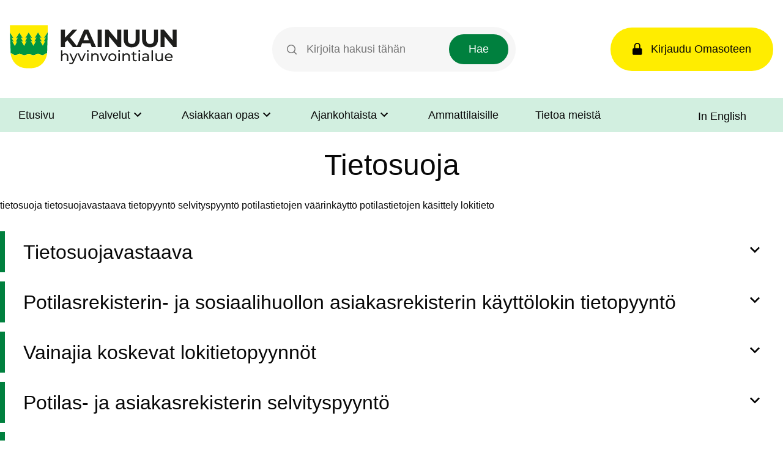

--- FILE ---
content_type: text/html; charset=UTF-8
request_url: https://hyvinvointialue.kainuu.fi/asiasanat/potilastietojen-vaarinkaytto
body_size: 11244
content:
<!DOCTYPE html>
<html lang="fi" dir="ltr">
  <head>
    <meta charset="utf-8" />
<script type="text/javascript" id="ConsentMode" src="/modules/contrib/cookieinformation/js/consent_mode_v2.init.js"></script>
<meta name="Generator" content="Drupal 10 (https://www.drupal.org)" />
<meta name="MobileOptimized" content="width" />
<meta name="HandheldFriendly" content="true" />
<meta name="viewport" content="width=device-width, initial-scale=1.0" />
<script type="text/javascript" id="CookieConsent" src="https://policy.app.cookieinformation.com/uc.js" data-culture="fi" data-gcm-version="2.0"></script>
<link rel="alternate" hreflang="fi" href="https://hyvinvointialue.kainuu.fi/asiasanat/potilastietojen-vaarinkaytto" />

    <title>potilastietojen väärinkäyttö | Kainuun hyvinvointialue</title>
    <link rel="stylesheet" media="all" href="/core/assets/vendor/jquery.ui/themes/base/core.css?t97i8n" />
<link rel="stylesheet" media="all" href="/core/assets/vendor/jquery.ui/themes/base/autocomplete.css?t97i8n" />
<link rel="stylesheet" media="all" href="/core/assets/vendor/jquery.ui/themes/base/menu.css?t97i8n" />
<link rel="stylesheet" media="all" href="/core/themes/stable9/css/core/components/progress.module.css?t97i8n" />
<link rel="stylesheet" media="all" href="/core/themes/stable9/css/core/components/ajax-progress.module.css?t97i8n" />
<link rel="stylesheet" media="all" href="/core/themes/stable9/css/core/components/autocomplete-loading.module.css?t97i8n" />
<link rel="stylesheet" media="all" href="/core/themes/stable9/css/system/components/align.module.css?t97i8n" />
<link rel="stylesheet" media="all" href="/core/themes/stable9/css/system/components/fieldgroup.module.css?t97i8n" />
<link rel="stylesheet" media="all" href="/core/themes/stable9/css/system/components/container-inline.module.css?t97i8n" />
<link rel="stylesheet" media="all" href="/core/themes/stable9/css/system/components/clearfix.module.css?t97i8n" />
<link rel="stylesheet" media="all" href="/core/themes/stable9/css/system/components/details.module.css?t97i8n" />
<link rel="stylesheet" media="all" href="/core/themes/stable9/css/system/components/hidden.module.css?t97i8n" />
<link rel="stylesheet" media="all" href="/core/themes/stable9/css/system/components/item-list.module.css?t97i8n" />
<link rel="stylesheet" media="all" href="/core/themes/stable9/css/system/components/js.module.css?t97i8n" />
<link rel="stylesheet" media="all" href="/core/themes/stable9/css/system/components/nowrap.module.css?t97i8n" />
<link rel="stylesheet" media="all" href="/core/themes/stable9/css/system/components/position-container.module.css?t97i8n" />
<link rel="stylesheet" media="all" href="/core/themes/stable9/css/system/components/reset-appearance.module.css?t97i8n" />
<link rel="stylesheet" media="all" href="/core/themes/stable9/css/system/components/resize.module.css?t97i8n" />
<link rel="stylesheet" media="all" href="/core/themes/stable9/css/system/components/system-status-counter.css?t97i8n" />
<link rel="stylesheet" media="all" href="/core/themes/stable9/css/system/components/system-status-report-counters.css?t97i8n" />
<link rel="stylesheet" media="all" href="/core/themes/stable9/css/system/components/system-status-report-general-info.css?t97i8n" />
<link rel="stylesheet" media="all" href="/core/themes/stable9/css/system/components/tablesort.module.css?t97i8n" />
<link rel="stylesheet" media="all" href="/core/themes/stable9/css/views/views.module.css?t97i8n" />
<link rel="stylesheet" media="all" href="/core/assets/vendor/jquery.ui/themes/base/theme.css?t97i8n" />
<link rel="stylesheet" media="all" href="/modules/contrib/better_exposed_filters/css/better_exposed_filters.css?t97i8n" />
<link rel="stylesheet" media="all" href="/modules/contrib/extlink/css/extlink.css?t97i8n" />
<link rel="stylesheet" media="all" href="/modules/contrib/paragraphs/css/paragraphs.unpublished.css?t97i8n" />
<link rel="stylesheet" media="all" href="/themes/custom/kainuunsote/dist/css/components/autocomplete.css?t97i8n" />
<link rel="stylesheet" media="all" href="/themes/custom/kainuunsote/dist/css/style.css?t97i8n" />
<link rel="stylesheet" media="all" href="/themes/custom/kainuunsote/dist/css/components/accordion.css?t97i8n" />
<link rel="stylesheet" media="all" href="/themes/custom/kainuunsote/dist/css/components/content.css?t97i8n" />
<link rel="stylesheet" media="all" href="/themes/custom/kainuunsote/dist/css/components/footer-menu.css?t97i8n" />
<link rel="stylesheet" media="all" href="/themes/custom/kainuunsote/dist/css/components/tabs.css?t97i8n" />
<link rel="stylesheet" media="all" href="/themes/custom/kainuunsote/dist/css/components/global-search.css?t97i8n" />
<link rel="stylesheet" media="all" href="/themes/custom/kainuunsote/dist/css/components/header.css?t97i8n" />
<link rel="stylesheet" media="all" href="/themes/custom/kainuunsote/dist/css/components/language-switcher.css?t97i8n" />
<link rel="stylesheet" media="all" href="/themes/custom/kainuunsote/dist/css/components/main-menu.css?t97i8n" />
<link rel="stylesheet" media="all" href="/themes/custom/kainuunsote/dist/css/components/social-media-footer.css?t97i8n" />
<link rel="stylesheet" media="print" href="/themes/custom/kainuunsote/dist/css/print.css?t97i8n" />

    <script type="application/json" data-drupal-selector="drupal-settings-json">{"path":{"baseUrl":"\/","pathPrefix":"","currentPath":"taxonomy\/term\/274","currentPathIsAdmin":false,"isFront":false,"currentLanguage":"fi"},"pluralDelimiter":"\u0003","suppressDeprecationErrors":true,"gtag":{"tagId":"","consentMode":false,"otherIds":[],"events":[],"additionalConfigInfo":[]},"ajaxPageState":{"libraries":"[base64]","theme":"kainuunsote","theme_token":null},"ajaxTrustedUrl":{"\/haku":true},"gtm":{"tagId":null,"settings":{"data_layer":"dataLayer","include_classes":false,"allowlist_classes":"","blocklist_classes":"","include_environment":false,"environment_id":"","environment_token":""},"tagIds":["GTM-W3V39LG"]},"data":{"extlink":{"extTarget":true,"extTargetAppendNewWindowLabel":"(opens in a new window)","extTargetNoOverride":false,"extNofollow":false,"extTitleNoOverride":false,"extNoreferrer":false,"extFollowNoOverride":false,"extClass":"0","extLabel":"(link is external)","extImgClass":false,"extSubdomains":false,"extExclude":"","extInclude":"(sites\/sote\\.kainuu\\.fi\/files)","extCssExclude":"","extCssInclude":"","extCssExplicit":"","extAlert":false,"extAlertText":"This link will take you to an external web site. We are not responsible for their content.","extHideIcons":false,"mailtoClass":"0","telClass":"","mailtoLabel":"(link sends email)","telLabel":"(link is a phone number)","extUseFontAwesome":false,"extIconPlacement":"append","extPreventOrphan":false,"extFaLinkClasses":"fa fa-external-link","extFaMailtoClasses":"fa fa-envelope-o","extAdditionalLinkClasses":"","extAdditionalMailtoClasses":"","extAdditionalTelClasses":"","extFaTelClasses":"fa fa-phone","whitelistedDomains":null,"extExcludeNoreferrer":""}},"cookieinformation":{"block_iframes_category":"functional","block_iframes_category_label":"Functional"},"search_api_autocomplete":{"content_search":{"delay":0,"auto_submit":true}},"ajax":[],"user":{"uid":0,"permissionsHash":"210d920993e9823a0be286c06a6ac8cd43e4142582a96141180a724b3d7eeeea"}}</script>
<script src="/core/misc/drupalSettingsLoader.js?v=10.4.8"></script>
<script src="/modules/contrib/google_tag/js/gtag.js?t97i8n"></script>
<script src="/modules/contrib/google_tag/js/gtm.js?t97i8n"></script>

    <link rel="apple-touch-icon" sizes="180x180" href="/themes/custom/kainuunsote/images/favicons/apple-touch-icon.png">
    <link rel="icon" type="image/png" href="/themes/custom/kainuunsote/images/favicons/favicon-32x32.png" sizes="32x32">
    <link rel="icon" type="image/png" href="/themes/custom/kainuunsote/images/favicons/favicon-16x16.png" sizes="16x16">
    <link rel="manifest" href="/themes/custom/kainuunsote/images/favicons/manifest.json">
    <link rel="mask-icon" href="/themes/custom/kainuunsote/images/favicons/safari-pinned-tab.svg" color="#5bbad5">
    <meta name="theme-color" content="#ffffff">
  </head>
  
  <body>
    <a href="#main-content" tabindex="1" class="visually-hidden focusable">
    Hyppää pääsisältöön
  </a>
  <noscript><iframe src="https://www.googletagmanager.com/ns.html?id=GTM-W3V39LG"
                  height="0" width="0" style="display:none;visibility:hidden"></iframe></noscript>

    <div class="dialog-off-canvas-main-canvas" data-off-canvas-main-canvas>
    <div class="layout-container--gray">
  <header role="banner">
    <div>
  <div data-drupal-messages-fallback class="hidden"></div>

</div>

      <div class="header-area">
    <div class="topbar">
      <div class="topbar-item logo"><div id="block-kainuunsote-branding" data-block-plugin-id="system_branding_block" class="kaso-header">
  
  
  
      <div class="kaso-header__logo">
      <a href="/" title="Etusivu" rel="home">
        <img src="/themes/custom/kainuunsote/images/kainuun_hyvinvointialue_header.svg" alt="Kainuun hyvinvointialue logo" />
      </a>
    </div>
      <button class="kaso-header__button-search" aria-label="Avaa haku">
    <svg role="img" class="search-icon icon" width="20" height="20" viewBox="0 0 20 20" fill="none" xmlns="http://www.w3.org/2000/svg">
      <path fill-rule="evenodd" clip-rule="evenodd" d="M8.25 1.5C4.52208 1.5 1.5 4.52208 1.5 8.25C1.5 11.9779 4.52208 15 8.25 15C10.1142 15 11.8006 14.2453 13.023 13.023C14.2453 11.8006 15 10.1142 15 8.25C15 4.52208 11.9779 1.5 8.25 1.5ZM0 8.25C0 3.69365 3.69365 0 8.25 0C12.8063 0 16.5 3.69365 16.5 8.25C16.5 10.2578 15.782 12.0991 14.5899 13.5293L19.2803 18.2197C19.5732 18.5126 19.5732 18.9874 19.2803 19.2803C18.9874 19.5732 18.5126 19.5732 18.2197 19.2803L13.5293 14.5899C12.0991 15.782 10.2578 16.5 8.25 16.5C3.69365 16.5 0 12.8063 0 8.25Z" fill="#0F172A"/>
    </svg>
    <span class="open-search">Search</span>
    <svg role="img" class="close-icon icon" height="24" viewBox="0 0 24 24" width="24"
         xmlns="http://www.w3.org/2000/svg">
      <path d="M19 6.41L17.59 5 12 10.59 6.41 5 5 6.41 10.59 12 5 17.59 6.41 19 12 13.41 17.59 19 19 17.59 13.41 12z"/>
      <path d="M0 0h24v24H0z" fill="none"/>
    </svg>
    <span class="close-search">Close</span>
  </button>
    <button class="kaso-header__button-menu" aria-label="Avaa valikko">
    <svg role="img" class="menu-icon icon"  width="18" height="12" viewBox="0 0 18 12" fill="none" xmlns="http://www.w3.org/2000/svg">
      <path d="M0.75 0.75H17.25M0.75 6H17.25M0.75 11.25H17.25" stroke="#0F172A" stroke-width="1.5" stroke-linecap="round" stroke-linejoin="round"/>
    </svg>
    <span class="open-menu">Menu</span>
    <svg role="img" class="close-icon icon" height="24" viewBox="0 0 24 24" width="24" xmlns="http://www.w3.org/2000/svg">
      <path d="M19 6.41L17.59 5 12 10.59 6.41 5 5 6.41 10.59 12 5 17.59 6.41 19 12 13.41 17.59 19 19 17.59 13.41 12z"/>
      <path d="M0 0h24v24H0z" fill="none"/>
    </svg>
    <span class="close-menu">Close</span>
  </button>
</div>
</div>
      <div class="topbar-item search">
<div class="views-exposed-form bef-exposed-form global-search" data-drupal-selector="views-exposed-form-content-search-content-search-page" id="block-content-search-block-global" data-block-plugin-id="views_exposed_filter_block:content_search-content_search_page">
  
    
      <form action="/haku" method="get" id="views-exposed-form-content-search-content-search-page" accept-charset="UTF-8">
  <div class="js-form-item form-item form-type-search-api-autocomplete js-form-type-search-api-autocomplete form-item-search js-form-item-search">
      <label for="edit-search">Hakutermit</label>
        <input placeholder="Kirjoita hakusi tähän" data-drupal-selector="edit-search" data-search-api-autocomplete-search="content_search" class="form-autocomplete form-text" data-autocomplete-path="/search_api_autocomplete/content_search?display=content_search_page&amp;&amp;filter=search" type="text" id="edit-search" name="search" value="" size="30" maxlength="128" />

        </div>
<div data-drupal-selector="edit-actions" class="form-actions js-form-wrapper form-wrapper" id="edit-actions"><input data-drupal-selector="edit-submit-content-search" type="submit" id="edit-submit-content-search" value="Hae" class="button js-form-submit form-submit" />
</div>


</form>

  </div>
</div>
      <div class="topbar-item link">
        <a href="https://omasote.kainuu.fi/" class="sign-in">
          <span>Kirjaudu Omasoteen</span>
        </a>
      </div>
    </div>

    <div class="bottom-bar">
      <div class="bottom-bar-item">
      <nav role="navigation" aria-labelledby="block-kainuunsote-sotemenuasiakkaille-menu" id="block-kainuunsote-sotemenuasiakkaille" data-block-plugin-id="menu_block:sote-menu-clients">
            
  <h2 class="visually-hidden" id="block-kainuunsote-sotemenuasiakkaille-menu">Sote Menu Asiakkaille</h2>
  

        


  
                  <ul class="main-menu">
                    <li class="main-menu__menu-item">
                                            <a tabindex="0" href="/" class="main-menu__menu-link">Etusivu</a>
                    </li>
                    <li class="main-menu__menu-item">
                                <button tabindex="0" class="main-menu__menu-link--nolink">Palvelut
            <div class="icon-wrapper">
              <svg role="img" class="chevron chevron-down" height="24" viewBox="0 0 24 24" width="24" xmlns="http://www.w3.org/2000/svg" alt="">
                <title>Palvelut</title>
                <path d="M7.41 7.84L12 12.42l4.59-4.58L18 9.25l-6 6-6-6z"/>
                <path d="M0-.75h24v24H0z" fill="none"/>
              </svg>
            </div>
          </button>
            
                  <ul class="main-menu__categories">
        <span class="icon-wrapper-back-button">
          <svg role="img" class="chevron chevron-down chevron-down__back" height="24" viewBox="0 0 24 24" width="24" xmlns="http://www.w3.org/2000/svg" alt="">
            <path d="M7.41 7.84L12 12.42l4.59-4.58L18 9.25l-6 6-6-6z"/>
            <path d="M0-.75h24v24H0z" fill="none"/>
          </svg>
        </span>
        <button tabindex="0" class="main-menu__button-return">Takaisin</button>
                    <li class="main-menu__category-item">
                          <a href="/terveys" title="Terveyden- ja sairaudenhoito " class="main-menu__category-link" tabindex="0" data-drupal-link-system-path="node/7">Terveyden- ja sairaudenhoito </a>
                      </li>
                    <li class="main-menu__category-item">
                          <a href="/sosiaalinen-tuki-ja-toimeentulo" title="Sosiaali- ja perhepalvelut " class="main-menu__category-link" tabindex="0" data-drupal-link-system-path="node/192">Sosiaali- ja perhepalvelut </a>
                      </li>
                    <li class="main-menu__category-item">
                          <a href="/ikaihmiset" title="Iäkkäiden palvelut" class="main-menu__category-link" tabindex="0" data-drupal-link-system-path="node/28">Iäkkäiden palvelut</a>
                      </li>
                    <li class="main-menu__category-item">
                          <a href="/pelastuslaitos" title="Pelastuspalvelut" class="main-menu__category-link" tabindex="0" data-drupal-link-system-path="node/2608">Pelastuspalvelut</a>
                      </li>
                    <li class="main-menu__category-item">
                          <a href="/hallinto-ja-tukipalvelut" title="Hallintopalvelut" class="main-menu__category-link" tabindex="0" data-drupal-link-system-path="node/3171">Hallintopalvelut</a>
                      </li>
              </ul>
            
                    </li>
                    <li class="main-menu__menu-item">
                                <button tabindex="0" class="main-menu__menu-link--nolink">Asiakkaan opas
            <div class="icon-wrapper">
              <svg role="img" class="chevron chevron-down" height="24" viewBox="0 0 24 24" width="24" xmlns="http://www.w3.org/2000/svg" alt="">
                <title>Asiakkaan opas</title>
                <path d="M7.41 7.84L12 12.42l4.59-4.58L18 9.25l-6 6-6-6z"/>
                <path d="M0-.75h24v24H0z" fill="none"/>
              </svg>
            </div>
          </button>
            
                  <ul class="main-menu__categories">
        <span class="icon-wrapper-back-button">
          <svg role="img" class="chevron chevron-down chevron-down__back" height="24" viewBox="0 0 24 24" width="24" xmlns="http://www.w3.org/2000/svg" alt="">
            <path d="M7.41 7.84L12 12.42l4.59-4.58L18 9.25l-6 6-6-6z"/>
            <path d="M0-.75h24v24H0z" fill="none"/>
          </svg>
        </span>
        <button tabindex="0" class="main-menu__button-return">Takaisin</button>
                    <li class="main-menu__category-item">
                          <a href="/asiointi" title="Asiointi" class="main-menu__category-link" tabindex="0" data-drupal-link-system-path="node/4437">Asiointi</a>
                      </li>
                    <li class="main-menu__category-item">
                          <a href="/ohjeet" title="Ohjeet" class="main-menu__category-link" tabindex="0" data-drupal-link-system-path="node/4433">Ohjeet</a>
                      </li>
                    <li class="main-menu__category-item">
                          <a href="/asiakaspalaute-ja-kehittamisideat" title="Osallistu ja vaikuta" class="main-menu__category-link" tabindex="0" data-drupal-link-system-path="node/621">Osallistu ja vaikuta</a>
                      </li>
              </ul>
            
                    </li>
                    <li class="main-menu__menu-item">
                                <button tabindex="0" class="main-menu__menu-link--nolink">Ajankohtaista
            <div class="icon-wrapper">
              <svg role="img" class="chevron chevron-down" height="24" viewBox="0 0 24 24" width="24" xmlns="http://www.w3.org/2000/svg" alt="">
                <title>Ajankohtaista</title>
                <path d="M7.41 7.84L12 12.42l4.59-4.58L18 9.25l-6 6-6-6z"/>
                <path d="M0-.75h24v24H0z" fill="none"/>
              </svg>
            </div>
          </button>
            
                  <ul class="main-menu__categories">
        <span class="icon-wrapper-back-button">
          <svg role="img" class="chevron chevron-down chevron-down__back" height="24" viewBox="0 0 24 24" width="24" xmlns="http://www.w3.org/2000/svg" alt="">
            <path d="M7.41 7.84L12 12.42l4.59-4.58L18 9.25l-6 6-6-6z"/>
            <path d="M0-.75h24v24H0z" fill="none"/>
          </svg>
        </span>
        <button tabindex="0" class="main-menu__button-return">Takaisin</button>
                    <li class="main-menu__category-item">
                          <a href="https://hyvinvointialue.kainuu.fi/ajankohtaista?filter=All" title="Uutiset ja tiedotteet" class="main-menu__category-link" tabindex="0">Uutiset ja tiedotteet</a>
                      </li>
                    <li class="main-menu__category-item">
                          <a href="/paatoksenteko" title="Kokoukset ja päätökset" class="main-menu__category-link" tabindex="0" data-drupal-link-system-path="node/241">Kokoukset ja päätökset</a>
                      </li>
                    <li class="main-menu__category-item">
                          <a href="/ruokalistat" title="Ruokalistat" class="main-menu__category-link" tabindex="0" data-drupal-link-system-path="node/1442">Ruokalistat</a>
                      </li>
              </ul>
            
                    </li>
                    <li class="main-menu__menu-item">
                                            <a tabindex="0" href="/ammattilaisille" class="main-menu__menu-link">Ammattilaisille</a>
                    </li>
                    <li class="main-menu__menu-item">
                                            <a tabindex="0" href="/tietoa-meista" class="main-menu__menu-link">Tietoa meistä</a>
                    </li>
              </ul>
      



  </nav>

      
      <div class="language-switcher-language-url" id="block-kainuunsote-kielenvaihtaja" role="navigation" data-block-plugin-id="language_block:language_interface">
  
    
      


  <ul class="language-switcher__links">
          <li class="language-switcher__item is-active" hreflang="fi" data-drupal-link-system-path="taxonomy/term/274" aria-current="page">
                              <a href="/" class="language-link language-link--fi">
              Suomeksi
            </a>
                        </li>
          <li class="language-switcher__item" hreflang="en" data-drupal-link-system-path="taxonomy/term/274">
                              <a href="/en/in-english" class="language-link language-link--en">
              In English
            </a>
                        </li>
      </ul>

  </div>

      <div>
    </div>
  </div>

          
      </header>
  <div class="page-overlay" hidden></div>
  
  
  
  
  

    <main role="main">
    <a id="main-content" tabindex="-1"></a>        
    <div class="layout-content">
        <div class="region__container">
    



  


  <header>
    <div>
  
    
  
</div>

  </header>




    <div class="views-row"><article>

  
      <h2>
      <a href="/tietosuoja" rel="bookmark"><span>Tietosuoja</span>
</a>
    </h2>
    

  
  <div>
          <a href="/asiasanat/tietosuoja" hreflang="fi">tietosuoja</a>
      <a href="/asiasanat/tietosuojavastaava" hreflang="fi">tietosuojavastaava</a>
      <a href="/asiasanat/tietopyynto" hreflang="fi">tietopyyntö</a>
      <a href="/asiasanat/selvityspyynto" hreflang="fi">selvityspyyntö</a>
      <a href="/asiasanat/potilastietojen-vaarinkaytto" hreflang="fi">potilastietojen väärinkäyttö</a>
      <a href="/asiasanat/potilastietojen-kasittely" hreflang="fi">potilastietojen käsittely</a>
      <a href="/asiasanat/lokitieto" hreflang="fi">lokitieto</a>
  
      

  <div class="paragraph paragraph--type--accordion paragraph--view-mode--default accordion">
                <div class="accordion-section__content">
              

  <div class="paragraph paragraph--type--accordion-item paragraph--view-mode--default accordion-item">
          <h3>
                <button class="accordion__heading" aria-controls="content-637658235" aria-expanded="false" id="accordion-control-637658235">
                Tietosuojavastaava
  

          <div class="icon-wrapper">
            <svg class="accordion__icon icon chevron-down" height="32" role="img" viewbox="0 0 24 24" width="32" xmlns="http://www.w3.org/2000/svg">
              <path d="M7.41 7.84L12 12.42l4.59-4.58L18 9.25l-6 6-6-6z"/>
              <path d="M0-.75h24v24H0z" fill="none"/>
            </svg>
          </div>
        </button>
      </h3>
      <div class="accordion__content" role="region" aria-labelledby="accordion-control-637658235" aria-hidden="true" id="content-637658235">
              <p class="MsoNormal">Yleisen tietosuoja-asetuksen 37 artiklan mu­kaan organisaation on nimettävä tie­to­suo­ja­vas­taa­va. Tietosuoja-asetus koskee tahoja, jotka tallentavat EU:ssa asuvien henkilöiden henkilötietoja.</p><p>Tietosuojavastaavan tehtävänä on organisaation sisäisenä asiantuntijana seurata henkilötietojen käsittelyä ja auttaa tietosuojasäännösten noudattamisessa. Tietosuojavastaava on rekisteröityjen yhteyshenkilö henkilötietojen käsittelyyn liittyvissä asioissa. Tietosuojasäännösten noudattaminen on rekisterinpitäjän vastuulla. Tietosuojavastaavat eivät ole henkilökohtaisesti vastuussa yleisen tietosuoja-asetuksen rikkomisesta.&nbsp;</p><p>Tietosuojavastaavan yhteystiedot:</p><p><strong>Yhteydenotot pyydetään tekemään ensisijaisesti sähköpostitse</strong>. Puhelimitse tapahtuvissa yhteydenotoissa toivotaan soittopyynnön jättämistä tietosuojavastaavan puhelinvastaajaan, mikäli häntä ei tavoiteta. Yhteydenottopyynnöissä on hyvä yleisellä tasolla kuvata, minkälaisista asioista halutaan neuvoja ja opastusta. Mitään yksityiskohtaisia luottamuksellisia tietoja ei tule viesteihin sisällyttää.</p><p><a href="mailto:tietosuojavastaava@kainuu.fi">tietosuojavastaava@kainuu.fi</a><br>044 797 0165</p>
  

      </div>
      </div>

      

  <div class="paragraph paragraph--type--accordion-item paragraph--view-mode--default accordion-item">
          <h3>
                <button class="accordion__heading" aria-controls="content-1821687545" aria-expanded="false" id="accordion-control-1821687545">
                Po­ti­lasrekisterin- ja sosiaalihuollon asia­kas­­re­kis­te­rin käyt­tö­lo­kin tie­to­pyyn­tö
  

          <div class="icon-wrapper">
            <svg class="accordion__icon icon chevron-down" height="32" role="img" viewbox="0 0 24 24" width="32" xmlns="http://www.w3.org/2000/svg">
              <path d="M7.41 7.84L12 12.42l4.59-4.58L18 9.25l-6 6-6-6z"/>
              <path d="M0-.75h24v24H0z" fill="none"/>
            </svg>
          </div>
        </button>
      </h3>
      <div class="accordion__content" role="region" aria-labelledby="accordion-control-1821687545" aria-hidden="true" id="content-1821687545">
              <p class="MsoNormal">Si­nul­la on lain sosiaali- ja terveydenhuollon asiakastietojen käsittelystä 703/2023 11 § mukaan oi­keus saa­da tie­to sii­tä, ku­ka tai ket­kä ovat kä­si­tel­leet po­ti­las- tai asia­kas­tie­to­ja­si. Lokitiedot on oikeus saada viimeisen kahden vuoden ajalta ja sitä vanhempia tietoja vain erityisestä syystä, joita voi olla esimerkiksi:</p><ul><li>viranomaisten, kuten poliisin, syyttäjän tai tietosuojavaltuutetun toimiston pyyntö</li><li>pyytäjä osoittaa tarvitsevansa lokitietoja puolustaakseen omaa asiaansa käynnissä olevassa oikeudenkäynnissä tai vastaavassa viranomaisprosessissa</li></ul><p class="MsoNormal">Emme luovuta yli kaksi vuotta vanhoja lokitietoja pelkän väärinkäsityksen vuoksi. &nbsp;<br>Lokitietojen luovuttamisesta kieltäytymisestä annetaan kirjallinen päätös.</p><p class="MsoNormal">Tietojasi käsittelevät myös sellaiset hyvinvointialueen työntekijät, joita et tapaa potilas-/asiakaskäyntisi aikana tai sairaalassaoloaikanasi. Heillä on tärkeä rooli hoitoosi ja palvelujesi järjestämiseen liittyvien asioiden edistämisessä.&nbsp;</p><p class="MsoNormal">Voit pyytää omia Kainuun hyvinvointialueen sosiaali- ja terveydenhuollon lokitietojasi seuraavasti:</p><p class="MsoNormal">Sähköisesti vahvalla tunnistautumisella (Suomi.fi) verkkopankkitunnuksillasi tai mobiilivarmenteella. Säh­köis­tä pyyn­töä var­ten tu­lee en­sin re­kis­te­röi­tyä Suo­mi.fi-vies­tit -pal­ve­lun käyt­tä­jäk­si verk­ko­pank­ki­tun­nuk­sil­la, mo­bii­li­var­men­teel­la tai säh­köi­sel­lä hen­ki­lö­kor­til­la osoit­tees­sa:&nbsp;<a href="https://www.suomi.fi/viestit"><strong>https://suo­mi.fi/vies­tit</strong></a><br>Avaa sähköinen lomake:&nbsp;<a href="https://hyvinvointialue.kainuu.fi/form/kayttolokin-tietopyynto">Potilas-/asiakastietojen käyttölokin tietopyyntö</a>&nbsp;&nbsp;</p><p class="MsoNormal">Paperisella lomakkeella, joka sinun tulee tulostaa, allekirjoittaa ja postittaa lomakkeella olevaan osoitteeseen.&nbsp;<br>Avaa paperinen lomake:&nbsp;<a href="https://hyvinvointialue.kainuu.fi/sites/sote.kainuu.fi/files/documents/library/2024-01/Potilastietojen_kayttolokin_tietopyynto.pdf">Potilastietojen käyttölokin tietopyyntö.pdf</a> tai&nbsp;<a href="https://hyvinvointialue.kainuu.fi/sites/sote.kainuu.fi/files/documents/library/2024-01/Sosiaalihuollon_asiakastietojen_kayttolokin_tietopyynto.pdf">Sosiaalihuollon asiakastietojen käyttölokin tietopyyntö.pdf</a></p><p class="MsoNormal">Vapaamuotoisella kirjeellä, jonka tulee sisältää samat tiedot kuin mitä lomakkeella kysytään. Kirje tulee postittaa lomakkeella näkyvään osoitteeseen.</p><p class="MsoNormal">Lokitietopyyntö ja siihen liittyvät tiedot tallennetaan asianhallintarekisteriin.</p><p class="MsoNormal">Lokiraportit toimitetaan paperilla. Raportti voi sisältää valitun ajanjakson mukaan satoja, jopa tuhansia sivuja.</p><p class="MsoNormal">Tilattujen asiakirjojen toimitusajat riippuvat pyynnön vaativuudesta ja laajuudesta. Yleensä saamme toimitettua raportit pyytäjälle 5 – 30 päivän kuluessa.</p>
  

      </div>
      </div>

      

  <div class="paragraph paragraph--type--accordion-item paragraph--view-mode--default accordion-item">
          <h3>
                <button class="accordion__heading" aria-controls="content-755580311" aria-expanded="false" id="accordion-control-755580311">
                Vainajia koskevat lokitietopyynnöt
  

          <div class="icon-wrapper">
            <svg class="accordion__icon icon chevron-down" height="32" role="img" viewbox="0 0 24 24" width="32" xmlns="http://www.w3.org/2000/svg">
              <path d="M7.41 7.84L12 12.42l4.59-4.58L18 9.25l-6 6-6-6z"/>
              <path d="M0-.75h24v24H0z" fill="none"/>
            </svg>
          </div>
        </button>
      </h3>
      <div class="accordion__content" role="region" aria-labelledby="accordion-control-755580311" aria-hidden="true" id="content-755580311">
              <p class="MsoNormal">Emme luovuta kuolleen henkilön potilas- tai asiakasrekisterin lokitietoja.</p><p class="MsoNormal">Lain mukaan vain elossa oleva henkilö voi olla palveluiden käyttäjä, jolla on oikeus saada lokitiedot potilas- tai asiakastietojensa käsittelystä. Lokitietopyyntöjä ei voida käsitellä henkilön kuoleman jälkeen.</p>
  

      </div>
      </div>

      

  <div class="paragraph paragraph--type--accordion-item paragraph--view-mode--default accordion-item">
          <h3>
                <button class="accordion__heading" aria-controls="content-1859225794" aria-expanded="false" id="accordion-control-1859225794">
                Po­ti­las- ja asia­kas­­re­kis­te­rin sel­vi­tys­pyyn­tö
  

          <div class="icon-wrapper">
            <svg class="accordion__icon icon chevron-down" height="32" role="img" viewbox="0 0 24 24" width="32" xmlns="http://www.w3.org/2000/svg">
              <path d="M7.41 7.84L12 12.42l4.59-4.58L18 9.25l-6 6-6-6z"/>
              <path d="M0-.75h24v24H0z" fill="none"/>
            </svg>
          </div>
        </button>
      </h3>
      <div class="accordion__content" role="region" aria-labelledby="accordion-control-1859225794" aria-hidden="true" id="content-1859225794">
              <p class="MsoNormal">Jos huo­maat käyt­tö­lo­ki­tie­dot saa­tua­si, et­tä asia­kas­tie­to­ja­si on käy­tet­ty tai luo­vu­tet­tu il­man riit­tä­viä pe­rus­tei­ta, tai si­nul­la on muu syy,&nbsp;sinulla on oikeus&nbsp;pyy­tää asias­ta&nbsp;kirjallinen&nbsp;sel­vi­tys.&nbsp;<br>Sel­vi­tys­pyyn­töön an­ne­taan kir­jal­li­nen vas­taus.</p><p class="MsoNormal">Voit pyytää selvitystä seuraavasti:</p><p class="MsoNormal">Paperisella lomakkeella, joka sinun tulee tulostaa, allekirjoittaa ja postittaa lomakkeella olevaan osoitteeseen.&nbsp;<br>Avaa paperinen lomake:&nbsp;<a href="https://hyvinvointialue.kainuu.fi/sites/sote.kainuu.fi/files/documents/library/2024-01/Selvityspyynto_potilastietojen_kasittelysta.pdf">Selvityspyyntö potilastietojen käsittelystä.pdf</a> tai&nbsp;<a href="https://hyvinvointialue.kainuu.fi/sites/sote.kainuu.fi/files/documents/library/2024-01/Selvityspyynto_sosiaalihuollon_asiakastietojen_kasittelysta.pdf">Selvityspyyntö sosiaalihuollon asiakastietojen käsittelystä.pdf</a></p><p class="MsoNormal">Vapaamuotoisella kirjeellä, jonka tulee sisältää samat tiedot kuin mitä lomakkeella kysytään. Kirje tulee postittaa lomakkeella näkyvään osoitteeseen.</p><p class="MsoNormal">Selvityspyyntö ja siihen liittyvät tiedot tallennetaan asianhallintarekisteriin.</p>
  

      </div>
      </div>

      

  <div class="paragraph paragraph--type--accordion-item paragraph--view-mode--default accordion-item">
          <h3>
                <button class="accordion__heading" aria-controls="content-220747759" aria-expanded="false" id="accordion-control-220747759">
                Oikeus lokitietoihin
  

          <div class="icon-wrapper">
            <svg class="accordion__icon icon chevron-down" height="32" role="img" viewbox="0 0 24 24" width="32" xmlns="http://www.w3.org/2000/svg">
              <path d="M7.41 7.84L12 12.42l4.59-4.58L18 9.25l-6 6-6-6z"/>
              <path d="M0-.75h24v24H0z" fill="none"/>
            </svg>
          </div>
        </button>
      </h3>
      <div class="accordion__content" role="region" aria-labelledby="accordion-control-220747759" aria-hidden="true" id="content-220747759">
              <p>Oikeus lokitietoihin on pääsääntöisesti henkilökohtainen. Potilaan lisäksi alaikäisen huoltaja tai potilaan laillinen edustaja voi tehdä lokitieto- tai lokiselvityspyynnön, ellei alaikäinen ole kieltänyt tietojen antamista huoltajille.&nbsp;</p><p>Puolesta asioijan on todistettava oikeutensa tiedonsaantiin. Oikeus lokitietoihin voidaan evätä, jos tiedossa on, että tietojen antamisesta saattaisi aiheutua vakavaa vaaraa potilaan terveydelle, hoidolle tai jonkun muun oikeuksille.</p><p><a href="https://yle.fi/aihe/digitreenit">Saa tukea ja apua digitaalisten palveluiden käyttöön YLE:n verkkosivuilta (Digitreenit)</a></p>
  

      </div>
      </div>

  

      </div>
      </div>

  

  </div>

</article>
</div>












  </div>

    </div>
        
  </main>

      <footer role="contentinfo">
      <div>
  
<div class="footer">
  <div class="footer-menu">
    <div class="logo-wrapper">
      <img class="footer-menu__logo" src="/themes/custom/kainuunsote/images/kainuun_hyvinvointialue_footer.svg"
           alt="Kainuun hyvinvointialue logo">
    </div>
    <div class="footer-menu__container">
              
              <ul class="footer-menu__menu">
                          <li class="footer-menu__item">
                          <span class="footer-menu__title">Digitaaliset palvelut</span>
                                    <ul class="footer-menu__sub-menu">
                          <li class="footer-menu__sub-item">
                      <a href="/digi" class="footer-menu__link">Asioi verkossa</a>
                        </li>
                      <li class="footer-menu__sub-item">
                      <a href="https://omasote.kainuu.fi/" class="footer-menu__link">Omasote</a>
                        </li>
                      <li class="footer-menu__sub-item">
                      <a href="http://www.kanta.fi/" class="footer-menu__link">OmaKanta</a>
                        </li>
                      <li class="footer-menu__sub-item">
                      <a href="https://nordlab.vihta.com/nordlab/#/reservation?region_filter=kainuu" class="footer-menu__link">Laboratorion ajanvaraus</a>
                        </li>
                      <li class="footer-menu__sub-item">
                      <a href="https://www.terveyskyla.fi/" class="footer-menu__link">Terveyskylä.fi</a>
                        </li>
                      <li class="footer-menu__sub-item">
                      <a href="/sahkoinen-perhekeskus" class="footer-menu__link">Sähköinen perhekeskus</a>
                        </li>
                      <li class="footer-menu__sub-item">
                      <a href="/tukea-digiasiointiin" class="footer-menu__link">Digituki</a>
                        </li>
                      <li class="footer-menu__sub-item">
                      <a href="https://palveluketjut.kainuu.fi/" class="footer-menu__link">Palveluketjut</a>
                        </li>
        </ul>
  
              </li>
                      <li class="footer-menu__item">
                          <span class="footer-menu__title">Asiakkaana ja potilaana</span>
                                    <ul class="footer-menu__sub-menu">
                          <li class="footer-menu__sub-item">
                      <a href="/palvelut/asiakkaan-oikeudet" class="footer-menu__link">Asiakkaan oikeudet</a>
                        </li>
                      <li class="footer-menu__sub-item">
                      <a href="/palvelut/potilaan-oikeudet" class="footer-menu__link">Potilaan oikeudet</a>
                        </li>
                      <li class="footer-menu__sub-item">
                      <a href="/palvelutarjonta" class="footer-menu__link">Palvelutarjonta</a>
                        </li>
                      <li class="footer-menu__sub-item">
                      <a href="/toimipaikat" class="footer-menu__link">Toimipaikat</a>
                        </li>
                      <li class="footer-menu__sub-item">
                      <a href="https://hyvinvointialue.kainuu.fi/olka-kainuu" class="footer-menu__link">OLKA Kainuu</a>
                        </li>
                      <li class="footer-menu__sub-item">
                      <a href="https://hyvinvointialue.kainuu.fi/asiakaspalaute" class="footer-menu__link">Palaute</a>
                        </li>
        </ul>
  
              </li>
                      <li class="footer-menu__item">
                          <span class="footer-menu__title">Tietoa meistä</span>
                                    <ul class="footer-menu__sub-menu">
                          <li class="footer-menu__sub-item">
                      <a href="/kainuun-hyvinvointialueen-yhteystiedot" class="footer-menu__link">Yhteystiedot (vaihde ja neuvonta 08 61561)</a>
                        </li>
                      <li class="footer-menu__sub-item">
                      <a href="https://hyvinvointialue.kainuu.fi/tapahtumat" class="footer-menu__link">Tapahtumat</a>
                        </li>
                      <li class="footer-menu__sub-item">
                      <a href="/poikkeukset" class="footer-menu__link">Poikkeavat palveluajat ja toiminnan sulut</a>
                        </li>
                      <li class="footer-menu__sub-item">
                      <a href="/paatoksenteko" class="footer-menu__link">Päätöksenteko</a>
                        </li>
                      <li class="footer-menu__sub-item">
                      <a href="/meille-toihin" class="footer-menu__link">Tule meille töihin</a>
                        </li>
                      <li class="footer-menu__sub-item">
                      <a href="https://hyvinvointialue.kainuu.fi/saavutettavuusseloste" class="footer-menu__link">Saavutettavuusseloste</a>
                        </li>
                      <li class="footer-menu__sub-item">
                      <a href="/tietosuojaseloste" class="footer-menu__link">Tietosuojaseloste</a>
                        </li>
        </ul>
  
              </li>
        </ul>
  


          </div>
  </div>
</div>

<div class="social-media-footer">
  <div class="social-media-footer__container">
    <img class="wave-effect" src="/themes/custom/kainuunsote/images/wave-footer.svg " alt="" role="presentation">
          <div class="social-media-footer__links-wrapper">
                  <a class="social-media-footer__link" href="https://www.facebook.com/kainuunHVA" aria-label="Kainuun hyvinvointialue Facebookissa">
            <svg role="img" class="social-media-footer__icon facebook" viewbox="0 0 32 32" xmlns="http://www.w3.org/2000/svg" aria-labelledby="facebook" alt="">
              <title id="facebook">Kainuun hyvinvointialue Facebookissa</title>
              <path d="M16 2.72c-7.333 0-13.333 5.987-13.333 13.36 0 6.667 4.88 12.2 11.253 13.2v-9.333h-3.387V16.08h3.387v-2.947c0-3.346 1.987-5.186 5.04-5.186 1.453 0 2.973.253 2.973.253v3.293h-1.68c-1.653 0-2.173 1.027-2.173 2.08v2.507h3.707l-.6 3.867H18.08v9.333a13.333 13.333 0 0 0 11.253-13.2c0-7.373-6-13.36-13.333-13.36z" fill-rule="evenodd"/>
            </svg>
          </a>
                          <a class="social-media-footer__link" href="https://twitter.com/kainuunhva" aria-label="Kainuun hyvinvointialue X:ssä">
            <svg role="img" class="social-media-footer__icon twitter"  xmlns="http://www.w3.org/2000/svg" viewBox="0 0 256 256.1" aria-labelledby="twitter" alt="">
              <title id="twitter">Kainuun hyvinvointialue X:ssä</title>
              <path d="M154.6,108.4L247.8,0h-22.1l-81,94.1L80,0H5.4l97.8,142.4L5.4,256.1h22.1l85.5-99.4l68.3,99.4H256L154.6,108.4L154.6,108.4z M124.3,143.6l-9.9-14.2L35.5,16.6h34l63.6,91l9.9,14.2l82.7,118.3h-34L124.3,143.6L124.3,143.6z"/>
            </svg>
          </a>
                          <a class="social-media-footer__link" href="https://www.youtube.com/@Kainuunhyvinvointialue/" aria-label="Kainuun hyvinvointialue Youtubessa">
            <svg role="img" class="social-media-footer__icon youtube" xmlns="http://www.w3.org/2000/svg" width="24" height="24" viewbox="0 0 24 24" aria-labelledby="youtube" alt="">
              <title id="youtube">Kainuun hyvinvointialue Youtubessa</title>
              <path d="M19.615 3.184c-3.604-.246-11.631-.245-15.23 0-3.897.266-4.356 2.62-4.385 8.816.029 6.185.484 8.549 4.385 8.816 3.6.245 11.626.246 15.23 0 3.897-.266 4.356-2.62 4.385-8.816-.029-6.185-.484-8.549-4.385-8.816zm-10.615 12.816v-8l8 3.993-8 4.007z"/>
            </svg>
          </a>
                          <a class="social-media-footer__link" href="https://www.instagram.com/kainuunhyvinvointialue" aria-label="Kainuun hyvinvointialue Instagramissa">
            <svg role="img" class="social-media-footer__icon instagram" xmlns="http://www.w3.org/2000/svg" viewbox="0 0 24 24" aria-labelledby="instagram" alt="">
              <title id="instagram">Kainuun hyvinvointialue Instagramissa</title>
              <path d="M12 2.163c3.204 0 3.584.012 4.85.07 3.252.148 4.771 1.691 4.919 4.919.058 1.265.069 1.645.069 4.849 0 3.205-.012 3.584-.069 4.849-.149 3.225-1.664 4.771-4.919 4.919-1.266.058-1.644.07-4.85.07-3.204 0-3.584-.012-4.849-.07-3.26-.149-4.771-1.699-4.919-4.92-.058-1.265-.07-1.644-.07-4.849 0-3.204.013-3.583.07-4.849.149-3.227 1.664-4.771 4.919-4.919 1.266-.057 1.645-.069 4.849-.069zm0-2.163c-3.259 0-3.667.014-4.947.072-4.358.2-6.78 2.618-6.98 6.98-.059 1.281-.073 1.689-.073 4.948 0 3.259.014 3.668.072 4.948.2 4.358 2.618 6.78 6.98 6.98 1.281.058 1.689.072 4.948.072 3.259 0 3.668-.014 4.948-.072 4.354-.2 6.782-2.618 6.979-6.98.059-1.28.073-1.689.073-4.948 0-3.259-.014-3.667-.072-4.947-.196-4.354-2.617-6.78-6.979-6.98-1.281-.059-1.69-.073-4.949-.073zm0 5.838c-3.403 0-6.162 2.759-6.162 6.162s2.759 6.163 6.162 6.163 6.162-2.759 6.162-6.163c0-3.403-2.759-6.162-6.162-6.162zm0 10.162c-2.209 0-4-1.79-4-4 0-2.209 1.791-4 4-4s4 1.791 4 4c0 2.21-1.791 4-4 4zm6.406-11.845c-.796 0-1.441.645-1.441 1.44s.645 1.44 1.441 1.44c.795 0 1.439-.645 1.439-1.44s-.644-1.44-1.439-1.44z"/>
            </svg>
          </a>
                          <a class="social-media-footer__link" href="https://www.linkedin.com/company/kainuun-hyvinvointialue" aria-label="Kainuun hyvinvointialue LinkedInissä">
            <svg role="img" class="social-media-footer__icon linkedin" xmlns="http://www.w3.org/2000/svg" viewbox="0 0 24 24" aria-labelledby="linkedin" alt="">
              <title id="linkedin">Kainuun hyvinvointialue LinkedInissä</title>
              <path d="M19 0h-14c-2.761 0-5 2.239-5 5v14c0 2.761 2.239 5 5 5h14c2.762 0 5-2.239 5-5v-14c0-2.761-2.238-5-5-5zm-11 19h-3v-11h3v11zm-1.5-12.268c-.966 0-1.75-.79-1.75-1.764s.784-1.764 1.75-1.764 1.75.79 1.75 1.764-.783 1.764-1.75 1.764zm13.5 12.268h-3v-5.604c0-3.368-4-3.113-4 0v5.604h-3v-11h3v1.765c1.396-2.586 7-2.777 7 2.476v6.759z"/>
            </svg>
          </a>
              </div>
      </div>
</div>

</div>

    </footer>
  
</div>
  </div>

  
  <script src="/core/assets/vendor/jquery/jquery.min.js?v=3.7.1"></script>
<script src="/core/assets/vendor/once/once.min.js?v=1.0.1"></script>
<script src="/sites/default/files/languages/fi_U7gcsKZGt7zFO1LBvZgm54s2m2AJU5TspdZJcHBeOYY.js?t97i8n"></script>
<script src="/core/misc/drupal.js?v=10.4.8"></script>
<script src="/core/misc/drupal.init.js?v=10.4.8"></script>
<script src="/core/assets/vendor/jquery.ui/ui/version-min.js?v=10.4.8"></script>
<script src="/core/assets/vendor/jquery.ui/ui/data-min.js?v=10.4.8"></script>
<script src="/core/assets/vendor/jquery.ui/ui/disable-selection-min.js?v=10.4.8"></script>
<script src="/core/assets/vendor/jquery.ui/ui/jquery-patch-min.js?v=10.4.8"></script>
<script src="/core/assets/vendor/jquery.ui/ui/scroll-parent-min.js?v=10.4.8"></script>
<script src="/core/assets/vendor/jquery.ui/ui/unique-id-min.js?v=10.4.8"></script>
<script src="/core/assets/vendor/jquery.ui/ui/focusable-min.js?v=10.4.8"></script>
<script src="/core/assets/vendor/jquery.ui/ui/keycode-min.js?v=10.4.8"></script>
<script src="/core/assets/vendor/jquery.ui/ui/plugin-min.js?v=10.4.8"></script>
<script src="/core/assets/vendor/jquery.ui/ui/widget-min.js?v=10.4.8"></script>
<script src="/core/assets/vendor/jquery.ui/ui/labels-min.js?v=10.4.8"></script>
<script src="/core/assets/vendor/jquery.ui/ui/widgets/autocomplete-min.js?v=10.4.8"></script>
<script src="/core/assets/vendor/jquery.ui/ui/widgets/menu-min.js?v=10.4.8"></script>
<script src="/core/assets/vendor/tabbable/index.umd.min.js?v=6.2.0"></script>
<script src="/core/misc/autocomplete.js?v=10.4.8"></script>
<script src="/modules/contrib/better_exposed_filters/js/better_exposed_filters.js?t97i8n"></script>
<script src="/modules/contrib/cookieinformation/js/consent_mode_v2.js?t97i8n"></script>
<script src="/modules/contrib/cookieinformation/js/iframes.js?t97i8n"></script>
<script src="/modules/contrib/extlink/js/extlink.js?v=10.4.8"></script>
<script src="/core/misc/progress.js?v=10.4.8"></script>
<script src="/core/assets/vendor/loadjs/loadjs.min.js?v=4.3.0"></script>
<script src="/core/misc/debounce.js?v=10.4.8"></script>
<script src="/core/misc/announce.js?v=10.4.8"></script>
<script src="/core/misc/message.js?v=10.4.8"></script>
<script src="/core/misc/ajax.js?v=10.4.8"></script>
<script src="/modules/contrib/google_tag/js/gtag.ajax.js?t97i8n"></script>
<script src="/themes/custom/kainuunsote/js/accordion.js?t97i8n"></script>
<script src="/themes/custom/kainuunsote/dist/js/chatbot.js?t97i8n"></script>
<script src="/themes/custom/kainuunsote/dist/js/finnish-hyphenator/jquery.finnishhyphenator.js?t97i8n"></script>
<script src="/themes/custom/kainuunsote/node_modules/matchmedia-polyfill/matchMedia.js?t97i8n"></script>
<script src="/themes/custom/kainuunsote/js/general.js?t97i8n"></script>
<script src="//korona.kuurahealth.com/widget/koronabot.js" data-move-widget-up="10" data-move-widget-left="5"></script>
<script src="/themes/custom/kainuunsote/dist/js/global-search.js?t97i8n"></script>
<script src="/themes/custom/kainuunsote/dist/js/header.js?t97i8n"></script>
<script src="/themes/custom/kainuunsote/dist/js/language-switcher.js?t97i8n"></script>
<script src="/themes/custom/kainuunsote/dist/js/main-menu.js?t97i8n"></script>
<script src="/core/misc/jquery.tabbable.shim.js?v=10.4.8"></script>
<script src="/core/misc/position.js?v=10.4.8"></script>
<script src="/modules/contrib/search_api_autocomplete/js/search_api_autocomplete.js?t97i8n"></script>

    <script type="text/javascript" src="//eu1.snoobi.com/snoop.php?tili=maakunta_kainuu_fi"></script>
  
  <div id="chatbot-popup" role="complementary" aria-label="Chat Assistant">
    <div id="chatbot-header">
      <div class="header-title">
        <svg
          class="chat-icon"
          width="24"
          height="24"
          viewBox="0 0 24 24"
          fill="none"
          stroke="currentColor"
          stroke-width="2"
          stroke-linecap="round"
          stroke-linejoin="round"
          aria-hidden="true"
        >
          <path
            d="M21 15a2 2 0 0 1-2 2H7l-4 4V5a2 2 0 0 1 2-2h14a2 2 0 0 1 2 2z"
          ></path>
        </svg>
        <img class="header-eu-logo" src="/themes/custom/kainuunsote/images/FI_Euroopan_unionin_rahoittama_RGB_POS_0.png" alt="">

        <div class="header-buttons">
          <button
            class="icon-button"
            id="restart-button"
            aria-label="Restart Conversation"
          >
            <svg
              width="20"
              height="20"
              viewBox="0 0 24 24"
              fill="none"
              stroke="currentColor"
              stroke-width="2"
              stroke-linecap="round"
              stroke-linejoin="round"
              aria-hidden="true"
            >
              <path
                d="M3 12a9 9 0 1 0 9-9 9.75 9.75 0 0 0-6.74 2.74L3 8"
              ></path>
              <path d="M3 3v5h5"></path>
            </svg>
          </button>
          <button
            class="icon-button"
            id="close-button"
            aria-label="Close Chat"
          >
            <svg
              width="20"
              height="20"
              viewBox="0 0 24 24"
              fill="none"
              stroke="currentColor"
              stroke-width="2"
              stroke-linecap="round"
              stroke-linejoin="round"
              aria-hidden="true"
            >
              <line x1="18" y1="6" x2="6" y2="18"></line>
              <line x1="6" y1="6" x2="18" y2="18"></line>
            </svg>
          </button>
        </div>
      </div>
    </div>
    <div id="webchat" role="main"></div>
  </div>
  <button
    id="open-chat"
    aria-label="Open Chat Assistant"
    class="cookies-declined"
  >
  Kysy neuvoa avustajalta
  </button>
  </body>
</html>


--- FILE ---
content_type: text/css
request_url: https://hyvinvointialue.kainuu.fi/themes/custom/kainuunsote/dist/css/components/accordion.css?t97i8n
body_size: 1380
content:
@keyframes reveal{from{transform:translateX(100vw)}to{transform:translateX(0)}}@keyframes hide{from{transform:translateX(0)}to{transform:translateX(100vw)}}@keyframes reveal{from{transform:translateX(100vw)}to{transform:translateX(0)}}@keyframes hide{from{transform:translateX(0)}to{transform:translateX(100vw)}}table{display:block;width:100%;overflow-x:auto;display:inline-block;width:auto;max-width:100%;text-align:left;border-collapse:collapse;vertical-align:top}@media screen and (min-width: 64em){table{overflow-x:visible}}table caption{padding-bottom:1rem;font-weight:bold;text-align:left}table ul{margin:0;padding:0;padding-left:.9375rem}table thead{border:.125rem solid #dadada;border-bottom:0;background-color:#f6f6f6;vertical-align:top}table thead th{padding:.9375rem;border-bottom:0}table tbody{border:.125rem solid #dadada;vertical-align:top}table tbody td{padding-top:.9375rem;padding-bottom:.9375rem}table tbody tr:last-child td{border-bottom:0}table thead+tbody{border-top-width:.0625rem}table th,table td{padding-right:.9375rem;padding-left:.9375rem;border-right:.0625rem solid #f0f0f0;border-bottom:.0625rem solid #f0f0f0}table th:last-child,table td:last-child{border-right:0}.accordion__content,.content__body--contact-info,.content__body--emphasis,.content__body--quote,.content__body--intro,.content__body,.content__wrapper p:not([class^=content__]){color:#080808;font-size:1rem;font-weight:normal;line-height:1.5;margin:.9375rem 0;font-family:Helvetica,sans-serif}@media screen and (min-width: 64em){.accordion__content,.content__body--contact-info,.content__body--emphasis,.content__body--quote,.content__body--intro,.content__body,.content__wrapper p:not([class^=content__]){font-size:.875rem}}.content__wrapper a:not(.liftup,.cta),.content__ingress a{color:#00803e;font-weight:bold}.content__wrapper a:hover:not(.liftup,.cta),.content__ingress a:hover{color:#00803e;text-decoration:underline}.content{width:100%}@media screen and (min-width: 64em){.content{padding:0 0 1.875rem}}.content__title{padding-right:1.875rem;padding-left:1.875rem}@media screen and (min-width: 64em){.content__title{max-width:45rem;margin:0 auto;padding:5.625rem 1.875rem 0}}.content__ingress{margin:1.875rem 0;padding:0 1.875rem;text-align:center}@media screen and (min-width: 64em){.content__ingress{max-width:60%;margin-right:auto;margin-left:auto;font-size:1.25rem;font-weight:200}}.content__wrapper{max-width:90rem;margin:0 auto;padding:0 1.875rem;font-size:.875rem}@media screen and (min-width: 64em){.content__wrapper{padding:0}}.content__body--intro{font-size:1rem;font-weight:200}.content__body--quote{padding:0 1.875rem;font-size:1rem;font-weight:bold}.content__body--quote::before{content:'"'}.content__body--quote::after{content:'"'}.content__body--emphasis{font-weight:bold}.content__body--contact-info{border:.0625rem solid #dadada;display:inline-block;padding:.9375rem}.content__large_subtitle{color:#080808;font-size:1.25rem;font-weight:normal;line-height:1;margin:1.875rem 0 .9375rem;padding:0;text-align:left}@media screen and (min-width: 64em){.content__large_subtitle{font-size:1.875rem}}.content__small_subtitle,.content__subtitle{color:#080808;font-size:1rem;font-weight:bold;line-height:1;margin:1.875rem 0 .9375rem;padding:0;text-align:left}.node-type--front-page .intro{display:flex;flex-wrap:wrap;justify-content:center;padding:1.875rem}@media screen and (min-width: 64em){.node-type--front-page .intro{flex-wrap:nowrap;justify-content:space-between}}.node-type--front-page .intro__title{color:#00803e;font-size:1.25rem;font-weight:700;line-height:1;text-align:left;width:100%}@media screen and (min-width: 48em){.node-type--front-page .intro__title{font-size:2.5rem}}@media screen and (min-width: 64em){.node-type--front-page .intro__title{font-size:2.5rem}}@media screen and (min-width: 64em){.node-type--front-page .intro__title{width:calc(50% - 1.875rem)}}.node-type--front-page .intro__ingress{hyphens:none;width:100%}@media screen and (min-width: 64em){.node-type--front-page .intro__ingress{font-size:1.25rem;width:50%}}.video-container{height:0;padding-bottom:56.25%;position:relative;width:100%}.video-container iframe,.video-container video{height:100%;left:0;position:absolute;top:0;width:100%}.accordion{margin:1.875rem 0}.accordion-item{border-left:.5rem solid #00803e;margin-bottom:.9375rem}.accordion>h3{margin:0}.accordion__heading{color:#080808;font-size:1.25rem;font-weight:normal;line-height:1;align-items:center;background-color:rgba(0,0,0,0);color:#080808;border:none;padding:.9375rem 1.875rem;cursor:pointer;display:flex;justify-content:space-between;margin-bottom:0;text-align:left;width:100%}@media screen and (min-width: 48em){.accordion__heading{font-size:2rem}}@media screen and (min-width: 64em){.accordion__heading{font-size:2rem}}.accordion__heading:hover{text-decoration:underline}.accordion__heading.is-active{background-color:#00803e;color:#fff}.accordion__heading.is-active .accordion__icon{transform:rotate(180deg);fill:#fff}.accordion__heading__text{text-align:left}.accordion__content{align-items:center;display:none;height:0;justify-content:flex-start;margin:0;padding:.9375rem 1.875rem;visibility:hidden}.accordion__content h4{color:#080808;font-size:1.75rem;font-weight:normal;line-height:1}@media screen and (min-width: 48em){.accordion__content h4{font-size:1.875rem}}@media screen and (min-width: 64em){.accordion__content h4{font-size:1.75rem}}.accordion__content.active{display:block;height:auto;visibility:visible}.node-type--sub-front-page .accordion{margin:1.875rem}.node-type--front-page .accordion{box-sizing:border-box;margin:0 auto;max-width:90rem;padding:0 1.875rem}@media screen and (min-width: 64em){.node-type--front-page .accordion{width:65%}}


--- FILE ---
content_type: text/css
request_url: https://hyvinvointialue.kainuu.fi/themes/custom/kainuunsote/dist/css/components/content.css?t97i8n
body_size: 1075
content:
@keyframes reveal{from{transform:translateX(100vw)}to{transform:translateX(0)}}@keyframes hide{from{transform:translateX(0)}to{transform:translateX(100vw)}}table{display:block;width:100%;overflow-x:auto;display:inline-block;width:auto;max-width:100%;text-align:left;border-collapse:collapse;vertical-align:top}@media screen and (min-width: 64em){table{overflow-x:visible}}table caption{padding-bottom:1rem;font-weight:bold;text-align:left}table ul{margin:0;padding:0;padding-left:.9375rem}table thead{border:.125rem solid #dadada;border-bottom:0;background-color:#f6f6f6;vertical-align:top}table thead th{padding:.9375rem;border-bottom:0}table tbody{border:.125rem solid #dadada;vertical-align:top}table tbody td{padding-top:.9375rem;padding-bottom:.9375rem}table tbody tr:last-child td{border-bottom:0}table thead+tbody{border-top-width:.0625rem}table th,table td{padding-right:.9375rem;padding-left:.9375rem;border-right:.0625rem solid #f0f0f0;border-bottom:.0625rem solid #f0f0f0}table th:last-child,table td:last-child{border-right:0}.content__body--contact-info,.content__body--emphasis,.content__body--quote,.content__body--intro,.content__body,.content__wrapper p:not([class^=content__]){color:#080808;font-size:1rem;font-weight:normal;line-height:1.5;margin:.9375rem 0;font-family:Helvetica,sans-serif}@media screen and (min-width: 64em){.content__body--contact-info,.content__body--emphasis,.content__body--quote,.content__body--intro,.content__body,.content__wrapper p:not([class^=content__]){font-size:.875rem}}.content__wrapper a:not(.liftup,.cta),.content__ingress a{color:#00803e;font-weight:bold}.content__wrapper a:hover:not(.liftup,.cta),.content__ingress a:hover{color:#00803e;text-decoration:underline}.content{width:100%}@media screen and (min-width: 64em){.content{padding:0 0 1.875rem}}.content__title{padding-right:1.875rem;padding-left:1.875rem}@media screen and (min-width: 64em){.content__title{max-width:45rem;margin:0 auto;padding:5.625rem 1.875rem 0}}.content__ingress{margin:1.875rem 0;padding:0 1.875rem;text-align:center}@media screen and (min-width: 64em){.content__ingress{max-width:60%;margin-right:auto;margin-left:auto;font-size:1.25rem;font-weight:200}}.content__wrapper{max-width:90rem;margin:0 auto;padding:0 1.875rem;font-size:.875rem}@media screen and (min-width: 64em){.content__wrapper{padding:0}}.content__body--intro{font-size:1rem;font-weight:200}.content__body--quote{padding:0 1.875rem;font-size:1rem;font-weight:bold}.content__body--quote::before{content:'"'}.content__body--quote::after{content:'"'}.content__body--emphasis{font-weight:bold}.content__body--contact-info{border:.0625rem solid #dadada;display:inline-block;padding:.9375rem}.content__large_subtitle{color:#080808;font-size:1.25rem;font-weight:normal;line-height:1;margin:1.875rem 0 .9375rem;padding:0;text-align:left}@media screen and (min-width: 64em){.content__large_subtitle{font-size:1.875rem}}.content__small_subtitle,.content__subtitle{color:#080808;font-size:1rem;font-weight:bold;line-height:1;margin:1.875rem 0 .9375rem;padding:0;text-align:left}.node-type--front-page .intro{display:flex;flex-wrap:wrap;justify-content:center;padding:1.875rem}@media screen and (min-width: 64em){.node-type--front-page .intro{flex-wrap:nowrap;justify-content:space-between}}.node-type--front-page .intro__title{color:#00803e;font-size:1.25rem;font-weight:700;line-height:1;text-align:left;width:100%}@media screen and (min-width: 48em){.node-type--front-page .intro__title{font-size:2.5rem}}@media screen and (min-width: 64em){.node-type--front-page .intro__title{font-size:2.5rem}}@media screen and (min-width: 64em){.node-type--front-page .intro__title{width:calc(50% - 1.875rem)}}.node-type--front-page .intro__ingress{hyphens:none;width:100%}@media screen and (min-width: 64em){.node-type--front-page .intro__ingress{font-size:1.25rem;width:50%}}.video-container{height:0;padding-bottom:56.25%;position:relative;width:100%}.video-container iframe,.video-container video{height:100%;left:0;position:absolute;top:0;width:100%}


--- FILE ---
content_type: text/css
request_url: https://hyvinvointialue.kainuu.fi/themes/custom/kainuunsote/dist/css/components/footer-menu.css?t97i8n
body_size: 460
content:
@keyframes reveal{from{transform:translateX(100vw)}to{transform:translateX(0)}}@keyframes hide{from{transform:translateX(0)}to{transform:translateX(100vw)}}.footer{background-color:#00803e}.footer-menu{display:flex;flex-wrap:wrap;box-sizing:border-box;padding:1.875rem 1.875rem 0 1.875rem;width:100%}@media screen and (min-width: 90em){.footer-menu{margin:0 auto;padding:3.75rem 1.875rem 0 1.875rem;max-width:90rem}}@media screen and (min-width: 64em){.footer-menu{flex-wrap:nowrap}}.footer-menu__container{box-sizing:border-box;width:100%}.footer-menu .logo-wrapper{margin-bottom:1.875rem}.footer-menu__logo{padding:.9375rem 0}.footer-menu__menu{display:flex;flex-wrap:wrap}@media screen and (min-width: 64em){.footer-menu__menu{flex-wrap:nowrap;margin-left:7.5rem}}.footer-menu__menu,.footer-menu__sub-menu{padding:0;list-style:none}.footer-menu__item,.footer-menu__sub-item{padding:0}.footer-menu__item{padding-bottom:1.875rem;margin-right:1.875rem;width:100%}.footer-menu__item:last-child{padding-bottom:0}.footer-menu__title{display:block;color:#fff;font-weight:bold}.footer-menu__link{display:block;color:#fff;font-size:.875rem}.footer-menu__link:hover{color:#f0f0f0;text-decoration:underline}.footer-menu__sub-item{padding-top:1rem}


--- FILE ---
content_type: text/css
request_url: https://hyvinvointialue.kainuu.fi/themes/custom/kainuunsote/dist/css/components/global-search.css?t97i8n
body_size: 482
content:
@keyframes reveal{from{transform:translateX(100vw)}to{transform:translateX(0)}}@keyframes hide{from{transform:translateX(0)}to{transform:translateX(100vw)}}.global-search{display:none;height:5rem;max-width:29.563rem;position:relative;width:100%}@media screen and (min-width: 64em){.global-search{display:block;height:4.5rem;margin-left:auto;position:relative}}@media screen and (min-width: 90em){.global-search{width:29.563rem}}.global-search .form-item-search label{position:absolute !important;width:1px;height:1px;overflow:hidden;clip:rect(0, 0, 0, 0)}.global-search .form-item-search .form-text{background:#f6f6f6 url(../../../images/icons/search-grey.svg) no-repeat 24px center;border:0;border-radius:6.188rem;box-sizing:border-box;color:#080808;font-size:16px;height:4.563rem;margin:0;padding:0;padding-left:3.5rem;max-width:29.563rem;width:100%}@media screen and (min-width: 64em){.global-search .form-item-search .form-text{font-size:1.125rem}}.global-search .form-actions .form-submit{border:0;font-size:1.125rem;height:auto;line-height:1.575rem;position:absolute;right:.75rem;top:.75rem;padding:.75rem 2rem;border-radius:6.188rem}


--- FILE ---
content_type: text/css
request_url: https://hyvinvointialue.kainuu.fi/themes/custom/kainuunsote/dist/css/components/header.css?t97i8n
body_size: 1361
content:
@keyframes reveal{from{transform:translateX(100vw)}to{transform:translateX(0)}}@keyframes hide{from{transform:translateX(0)}to{transform:translateX(100vw)}}.kaso-header__button-menu--open,.kaso-header__button-menu{background-color:#00803e;color:#fff;outline-offset:.5rem;border:0 solid rgba(0,0,0,0);border-radius:.25rem;-webkit-border-radius:.25rem;-moz-border-radius:.25rem;margin-left:.9375rem;padding:calc(0.9375rem / 2)}.kaso-header__button-menu--open svg,.kaso-header__button-menu svg{fill:#fff}.kaso-header__button-menu--open:hover,.kaso-header__button-menu:hover{background-color:#ffed00;color:#080808;text-decoration:underline}.kaso-header__button-menu--open:hover svg,.kaso-header__button-menu:hover svg{fill:#080808}.kaso-header__button-menu--open:focus,.kaso-header__button-menu:focus{outline:.125rem solid #080808}.kaso-header__button-menu--open .icon,.kaso-header__button-menu .icon{height:100%;vertical-align:bottom}@media screen and (min-width: 64em){.kaso-header__button-menu--open,.kaso-header__button-menu{display:none}}.header-area{background-color:#fff}@media screen and (min-width: 64em){.header-area #block-kainuunsote-branding{grid-area:logo}.header-area__header-menu{grid-area:header-menu}.header-area #block-kainuunsote-sotemenuasiakkaille{grid-area:main-menu}.header-area .global-search{grid-area:header-menu}}@media screen and (min-width: 90em){.header-area{margin:0 auto}}.header-area__header-menu{display:none;padding-bottom:1.875rem}@media screen and (min-width: 64em){.header-area__header-menu{display:block;margin-right:.9375rem;padding:0}}.header-area .topbar{display:flex;justify-content:space-between;align-items:center;margin-bottom:20px;margin-top:20px;padding:0 16px;flex-direction:column}@media screen and (min-width: 64em){.header-area .topbar{margin-bottom:36px;margin-top:unset;padding-top:36px;max-width:90rem;flex-direction:row;margin-left:auto;margin-right:auto}}.header-area .topbar .logo{width:100%}@media screen and (min-width: 64em){.header-area .topbar .logo{width:17.063rem}}.header-area .topbar .link{display:none}@media screen and (min-width: 64em){.header-area .topbar .link{display:block}}.header-area .topbar .sign-in{background-color:rgba(0,0,0,0);color:#080808;border-radius:.25rem;-webkit-border-radius:.25rem;-moz-border-radius:.25rem;align-items:center;border-radius:6.188rem;background-color:#ffed00;display:inline-flex;flex-wrap:nowrap;font-size:1.125rem;padding:1.375rem 2.25rem 1.375rem 4.125rem;position:relative;margin-bottom:1.25rem}.header-area .topbar .sign-in svg{fill:#080808}.header-area .topbar .sign-in:hover{background-color:#ffed00;color:#080808;text-decoration:underline}.header-area .topbar .sign-in:hover svg{fill:#080808}.header-area .topbar .sign-in:focus{outline:.125rem solid #080808}@media screen and (min-width: 64em){.header-area .topbar .sign-in{margin-bottom:0}}.header-area .topbar .sign-in:hover,.header-area .topbar .sign-in:focus{background-color:#d2efe0}.header-area .topbar .sign-in:before{content:"";background-image:url(../../../images/icons/lock.svg);background-repeat:no-repeat;background-size:contain;height:1.25rem;left:2.25rem;position:absolute;top:50%;transform:translateY(-50%);width:1.25rem}.kaso-header{align-items:center;display:flex;clear:both}@media screen and (min-width: 64em){.kaso-header{display:inline-block;clear:none;border-bottom:0}}.kaso-header__logo{display:inline-block;width:17.063rem;height:auto;margin-right:auto}.kaso-header__button-search,.kaso-header__button-search--open{background-color:rgba(0,0,0,0);color:#080808;align-items:center;border:0;border-radius:.25rem;background-color:#fff;cursor:pointer;padding:.469rem;display:flex;flex-direction:column;gap:.313rem}.kaso-header__button-search svg,.kaso-header__button-search--open svg{fill:#080808}.kaso-header__button-search:hover,.kaso-header__button-search--open:hover{background-color:#ffed00;color:#080808;text-decoration:underline}.kaso-header__button-search:hover svg,.kaso-header__button-search--open:hover svg{fill:#080808}.kaso-header__button-search:focus,.kaso-header__button-search--open:focus{outline:.125rem solid #080808}.kaso-header__button-search:focus,.kaso-header__button-search--open:focus{background-color:#ffed00}.kaso-header__button-search .icon,.kaso-header__button-search--open .icon{height:1.25rem;vertical-align:bottom;width:1.25rem}.kaso-header__button-search .close-icon,.kaso-header__button-search--open .close-icon,.kaso-header__button-search .close-search,.kaso-header__button-search--open .close-search{display:none}.kaso-header__button-search--open:hover{outline:none;text-decoration:none}.kaso-header__button-search--open .close-icon,.kaso-header__button-search--open .close-search{display:inline}.kaso-header__button-search--open .search-icon,.kaso-header__button-search--open .open-search{display:none}@media screen and (min-width: 64em){.kaso-header__button-search,.kaso-header__button-search--open{display:none}}.kaso-header__en-link{background-color:rgba(0,0,0,0);color:#080808;padding:.9375rem;height:1rem;line-height:1rem}.kaso-header__en-link svg{fill:#080808}.kaso-header__en-link:hover{background-color:#ffed00;color:#080808;text-decoration:underline}.kaso-header__en-link:hover svg{fill:#080808}.kaso-header__en-link:focus{outline:.125rem solid #080808}@media screen and (min-width: 64em){.kaso-header__en-link{display:none}}.kaso-header__button-menu{align-items:center;background-color:#fff;color:#000;cursor:pointer;display:flex;flex-direction:column;gap:.313rem;outline-offset:0;margin-left:1.5rem}@media screen and (min-width: 64em){.kaso-header__button-menu{display:none}}.kaso-header__button-menu:focus{background-color:#ffed00}.kaso-header__button-menu .close-icon,.kaso-header__button-menu .close-menu{display:none}.kaso-header__button-menu .icon{height:1.25rem;width:1.25rem}.kaso-header__button-menu--open{display:flex;flex-direction:column;align-items:center;background-color:rgba(0,0,0,0);color:#000;cursor:pointer}.kaso-header__button-menu--open:focus{outline-offset:0;background-color:#ffed00}.kaso-header__button-menu--open .close-icon,.kaso-header__button-menu--open .close-menu{display:inline;fill:#000}.kaso-header__button-menu--open .menu-icon,.kaso-header__button-menu--open .open-menu{display:none}.kaso-header__button-menu svg{fill:#000}@media screen and (min-width: 64em){.bottom-bar{grid-column:1/-1}}.bottom-bar .bottom-bar-item{background:#d2efe0}@media screen and (min-width: 64em){.bottom-bar .bottom-bar-item{display:flex;justify-content:space-between;padding-inline:max(1rem,(100% - 90rem)/2);box-sizing:border-box;width:100%}}


--- FILE ---
content_type: text/css
request_url: https://hyvinvointialue.kainuu.fi/themes/custom/kainuunsote/dist/css/components/language-switcher.css?t97i8n
body_size: 407
content:
@keyframes reveal{from{transform:translateX(100vw)}to{transform:translateX(0)}}@keyframes hide{from{transform:translateX(0)}to{transform:translateX(100vw)}}.language-switcher-language-url{align-self:flex-start;width:100%}@media screen and (min-width: 64em){.language-switcher-language-url{margin-left:auto;width:auto}}.language-switcher-language-url .language-switcher__links{list-style:none;margin-top:0;margin-bottom:0;padding:0 1.875rem}@media screen and (min-width: 64em){.language-switcher-language-url .language-switcher__links{margin-bottom:0}}.language-switcher-language-url .language-switcher__item{width:100%;display:flex;justify-content:center;width:100%;height:3.5rem}.language-switcher-language-url .language-switcher__item.is-active{display:none}.language-switcher-language-url .language-link{font-size:1rem;padding:1.125rem 1.875rem;line-height:1.575rem;width:100%}@media screen and (min-width: 64em){.language-switcher-language-url .language-link{font-size:1.125rem}}.language-switcher-language-url .language-link:hover{background-color:#fff;text-decoration:underline}.language-switcher-language-url .language-link:focus{outline:.125rem solid #000}


--- FILE ---
content_type: text/css
request_url: https://hyvinvointialue.kainuu.fi/themes/custom/kainuunsote/dist/css/components/social-media-footer.css?t97i8n
body_size: 386
content:
@keyframes reveal{from{transform:translateX(100vw)}to{transform:translateX(0)}}@keyframes hide{from{transform:translateX(0)}to{transform:translateX(100vw)}}.social-media-footer{background-color:#00803e}.social-media-footer__container{box-sizing:border-box;padding:1.875rem;margin:0 auto;max-width:90rem}.social-media-footer__container .wave-effect{margin:1.875rem 0;width:100%}.social-media-footer__links-wrapper{align-content:center;color:#fff;display:flex;justify-content:space-between}@media screen and (min-width: 48em){.social-media-footer__links-wrapper{justify-content:flex-end}}.social-media-footer__link{display:block}@media screen and (min-width: 48em){.social-media-footer__link{margin-left:1.875rem}}.social-media-footer__link:hover .social-media-footer__icon{fill:#ffed00}.social-media-footer__icon{display:inline-block;fill:#fff;height:1.875rem;vertical-align:middle;width:1.875rem}


--- FILE ---
content_type: text/css
request_url: https://hyvinvointialue.kainuu.fi/themes/custom/kainuunsote/dist/css/print.css?t97i8n
body_size: 373
content:
html{background:none;color:#000;font-size:16px}.servicebar,.service-bar-news,.cover-slider,.service-grid,.news-slider,.online-services-grid,.social-media-footer,.footer-menu,.extra-menu,.cover-image,.breadcrumb,.kaso-header__button-menu,.kaso-header__button-search,[class*=sote-menu-header],.news-item__social-share,nav{display:none}.kaso-header__logo{display:block;padding:0 0 10px}.basic-page{max-width:100%}p{page-break-inside:avoid}.content__wrapper{max-width:100%;padding:0}.content__wrapper a{hyphens:none;-webkit-hyphens:none}.content__wrapper a::after{content:" [" attr(href) "] "}.news-item{max-width:none;margin:0}[class*=__container]{padding:20px 0}


--- FILE ---
content_type: application/javascript; charset=utf-8
request_url: https://hyvinvointialue.kainuu.fi/themes/custom/kainuunsote/dist/js/chatbot.js?t97i8n
body_size: 2542
content:
!function(e){var t={};function o(n){if(t[n])return t[n].exports;var r=t[n]={i:n,l:!1,exports:{}};return e[n].call(r.exports,r,r.exports,o),r.l=!0,r.exports}o.m=e,o.c=t,o.d=function(e,t,n){o.o(e,t)||Object.defineProperty(e,t,{enumerable:!0,get:n})},o.r=function(e){"undefined"!=typeof Symbol&&Symbol.toStringTag&&Object.defineProperty(e,Symbol.toStringTag,{value:"Module"}),Object.defineProperty(e,"__esModule",{value:!0})},o.t=function(e,t){if(1&t&&(e=o(e)),8&t)return e;if(4&t&&"object"==typeof e&&e&&e.__esModule)return e;var n=Object.create(null);if(o.r(n),Object.defineProperty(n,"default",{enumerable:!0,value:e}),2&t&&"string"!=typeof e)for(var r in e)o.d(n,r,function(t){return e[t]}.bind(null,r));return n},o.n=function(e){var t=e&&e.__esModule?function(){return e.default}:function(){return e};return o.d(t,"a",t),t},o.o=function(e,t){return Object.prototype.hasOwnProperty.call(e,t)},o.p="",o(o.s=46)}({46:function(e,t){let o=null,n=null;const r="https://0f9345dc544ee5acb6f08d22cc8c7a.5e.environment.api.powerplatform.com/powervirtualagents/botsbyschema/cr461_julkinenAgentti/directline/token?api-version=2022-03-01-preview",i={accent:"#0078D4",autoScrollSnapOnPage:!0,autoScrollSnapOnPageOffset:0,avatarBorderRadius:"7%",avatarSize:31,backgroundColor:"#e8e9eb",botAvatarBackgroundColor:"#ffffff00",botAvatarImage:"/themes/custom/kainuunsote/images/icons/headset-solid-full.svg",botAvatarInitials:"",bubbleAttachmentMaxWidth:480,bubbleAttachmentMinWidth:250,bubbleBackground:"#f0eded",bubbleBorderColor:"#f5f5f5",bubbleBorderRadius:41,bubbleBorderStyle:"solid",bubbleBorderWidth:1,bubbleFromUserBackground:"#ebefff",bubbleFromUserBorderColor:"#f5f5f5",bubbleFromUserBorderRadius:41,bubbleFromUserBorderStyle:"solid",bubbleFromUserBorderWidth:1,bubbleFromUserNubOffset:0,bubbleFromUserNubSize:0,bubbleFromUserTextColor:"#242424",bubbleImageHeight:10,bubbleImageMaxHeight:240,bubbleImageMinHeight:240,bubbleMessageMaxWidth:480,bubbleMessageMinWidth:120,bubbleMinHeight:50,bubbleNubOffset:0,bubbleTextColor:"#242424",emojiSet:!0,fontSizeSmall:"70%",hideUploadButton:!1,messageActivityWordBreak:"break-word",monospaceFont:"Consolas",paddingRegular:10,paddingWide:10,primaryFont:null,sendBoxBackground:"#e8e9eb",sendBoxBorderTop:"solid 1px #808080",sendBoxButtonColor:"#0078d4",sendBoxButtonColorOnHover:"#006cbe",sendBoxButtonShadeBorderRadius:40,sendBoxButtonShadeColorOnHover:"",sendBoxHeight:60,sendBoxPlaceholderColor:"#171616",sendBoxTextColor:"#2e2d2d",showAvatarInGroup:"status",showSpokenText:!0,spinnerAnimationBackgroundImage:"url('/themes/custom/kainuunsote/images/chatAnimation.gif')",spinnerAnimationHeight:32,spinnerAnimationPadding:12,spinnerAnimationWidth:32,subtleColor:"#000000FF",suggestedActionBackgroundColor:"#006FC4FF",suggestedActionBackgroundColorOnHover:"#0078D4",suggestedActionBorderColor:"",suggestedActionBorderRadius:10,suggestedActionBorderWidth:1,suggestedActionLayout:"flow",suggestedActionTextColor:"#FFFFFF",typingAnimationBackgroundImage:"url('/themes/custom/kainuunsote/images/chatAnimation.gif')",typingAnimationDuration:5e3,typingAnimationHeight:32,typingAnimationWidth:32,userAvatarBackgroundColor:"#e8e9eb",userAvatarImage:"/themes/custom/kainuunsote/images/icons/user-solid-full.svg",userAvatarInitials:""};document.addEventListener("DOMContentLoaded",()=>{window.addEventListener("CookieInformationConsentGiven",(function(e){const t=CookieInformation.getConsentGivenFor("cookie_cat_marketing"),d=CookieInformation.getConsentGivenFor("cookie_cat_functional"),l=CookieInformation.getConsentGivenFor("cookie_cat_statistic");if(t&&d&&l){if(document.getElementById("open-chat").classList.remove("cookies-declined"),!document.getElementById("chatbot-script")){const e=document.createElement("script");e.id="chatbot-script",e.src="https://cdn.botframework.com/botframework-webchat/latest/webchat.js",e.onload=()=>{!async function(){try{const e=await fetch(a),t=await e.json();if(n=t.channelUrlsById.directline,!n)throw new Error("Failed to get DirectLine URL");const s=await fetch(r),d=await s.json();if(!d.token)throw new Error("Failed to get conversation token");const l=window.WebChat.createDirectLine({domain:n+"v3/directline",token:d.token});o=window.WebChat.renderWebChat({directLine:l,styleOptions:i,store:c()},document.getElementById("webchat"))}catch(e){console.error("Failed to initialize chat:",e)}!function(){if("fi"===document.documentElement.lang){const e=document.querySelector(".webchat__send-box-text-box__input");e&&e.setAttribute("placeholder","Kirjoita viestisi")}}()}()},document.body.appendChild(e)}const e=document.documentElement;e.style.setProperty("--primary-color",function(e){const t=parseInt(e.slice(1,3),16),o=parseInt(e.slice(3,5),16),n=parseInt(e.slice(5,7),16),r=`#${Math.min(255,t+30).toString(16).padStart(2,"0")}${Math.min(255,o+30).toString(16).padStart(2,"0")}${Math.min(255,n+30).toString(16).padStart(2,"0")}`,i=`#${Math.max(0,t-30).toString(16).padStart(2,"0")}${Math.max(0,o-30).toString(16).padStart(2,"0")}${Math.max(0,n-30).toString(16).padStart(2,"0")}`;return`linear-gradient(135deg, ${r}, ${e}, ${i})`}(i.accent)),e.style.setProperty("--header-textColor",i.suggestedActionTextColor);const t=document.getElementById("open-chat"),d=document.getElementById("close-button"),l=document.getElementById("restart-button");t.addEventListener("click",(function(e){!function(){const e=document.getElementById("chatbot-popup"),t=document.getElementById("open-chat");e.classList.add("visible"),t.classList.add("hidden"),s()}()})),d.addEventListener("click",(function(e){!function(){const e=document.getElementById("chatbot-popup"),t=document.getElementById("open-chat");e.classList.remove("visible"),t.classList.remove("hidden")}()})),l.addEventListener("click",(function(e){!async function(){try{if(!n)return void console.error("DirectLine URL not initialized");const e=await fetch(r),t=await e.json();if(!t.token)throw new Error("Failed to get conversation token");const a=window.WebChat.createDirectLine({domain:n+"v3/directline",token:t.token}),s=document.getElementById("webchat");o=window.WebChat.renderWebChat({directLine:a,styleOptions:i,store:c()},s)}catch(e){console.error("Failed to restart conversation:",e)}}()}))}else{document.getElementById("open-chat").classList.add("cookies-declined");const e=document.getElementById("chatbot-script");e&&e.remove()}}),!1)});const a=`${r.slice(0,r.indexOf("/powervirtualagents"))}/powervirtualagents/regionalchannelsettings?api-version=${r.slice(r.indexOf("api-version")).split("=")[1]}`;function s(){const e=document.querySelector(":root");let t=document.getElementById("chatbot-header").offsetHeight;e.style.setProperty("--header-height",t+"px")}function c(){return window.WebChat.createStore({},({dispatch:e})=>t=>o=>("DIRECT_LINE/CONNECT_FULFILLED"===o.type&&e({type:"DIRECT_LINE/POST_ACTIVITY",meta:{method:"keyboard"},payload:{activity:{channelData:{postBack:!0},name:"startConversation",type:"event"}}}),t(o)))}window.onresize=s}});

--- FILE ---
content_type: application/javascript; charset=utf-8
request_url: https://hyvinvointialue.kainuu.fi/modules/contrib/cookieinformation/js/consent_mode_v2.js?t97i8n
body_size: 323
content:
/**
 * @file
 * Adds event listener to follow changes in Google Consent mode.
 *
 * @see https://support.cookieinformation.com/en/articles/8886647-consent-mode-v2-implementation
 *
 */

window.addEventListener('CookieInformationConsentGiven', function (event) {
  if (CookieInformation.getConsentGivenFor('cookie_cat_statistic')) {
    gtag('consent', 'update', {'analytics_storage': 'granted'});
  }
  if (CookieInformation.getConsentGivenFor('cookie_cat_marketing')) {
    gtag('consent', 'update', {'ad_storage': 'granted'});
    gtag('consent', 'update', {'ad_user_data': 'granted'});
    gtag('consent', 'update', {'ad_personalization': 'granted'});
  }
}, false);

--- FILE ---
content_type: application/javascript; charset=utf-8
request_url: https://hyvinvointialue.kainuu.fi/themes/custom/kainuunsote/js/accordion.js?t97i8n
body_size: 1071
content:
Drupal.behaviors.accordion = {
  attach(context) {
    const el = context.querySelectorAll('.accordion-item');
    const accordionHeadings = context.querySelectorAll('.accordion__heading');
    const accordionContents = context.querySelectorAll('.accordion__content');
    let activeIndex = 0;
    
    /**
     * isInViewport
     * @description Check if current accordion header is visible in viewport.
     * Returns true or false
     * @param {HTMLElement} element The index header to listen for events on
     */
    function isInViewport(element) {
      // Return the size of an element and its position relative to the viewport
      const rect = element.getBoundingClientRect();
      
      // Check if the accordion is inside viewport
      return (
        rect.top >= 0 &&
        rect.left >= 0 &&
        rect.bottom <=
        (window.innerHeight || document.documentElement.clientHeight) &&
        rect.right <=
        (window.innerWidth || document.documentElement.clientWidth)
      );
    }
    
    /**
     * toggleAccordion
     * @description Toggles specific accordion based on index. Returns nothing.
     * @param {Number} index The index of the accordion to open.
     */
    function toggleAccordion(index) {
      if (
        index !== activeIndex &&
        index >= 0 &&
        index <= accordionHeadings.length
      ) {
        accordionHeadings[activeIndex].classList.remove('is-active');
        accordionHeadings[activeIndex].setAttribute('aria-expanded', false);
        accordionHeadings[index].classList.add('is-active');
        accordionContents[activeIndex].classList.remove('active');
        accordionContents[activeIndex].setAttribute('aria-hidden', true);
        accordionContents[index].classList.add('active');
        accordionContents[index].setAttribute('aria-hidden', false);
        activeIndex = index;
        
        // If view header not visible, scroll to that position
        if (!isInViewport(accordionHeadings[index])) {
          accordionHeadings[index].scrollIntoView({ behavior: 'smooth' });
        }
      } else {
        if (accordionHeadings[index].classList.contains('is-active')) {
          accordionHeadings[index].setAttribute('aria-expanded', false);
        } else {
          accordionHeadings[index].setAttribute('aria-expanded', true);
        }
        accordionHeadings[index].classList.toggle('is-active');
        
        if (accordionContents[index].classList.contains('active')) {
          accordionContents[index].setAttribute('aria-hidden', true);
        } else {
          accordionContents[index].setAttribute('aria-hidden', false);
        }
        accordionContents[index].classList.toggle('active');
      }
    }
    
    /**
     * handleClick
     * @description Handles click event listeners on each of the Headings in the
     *   tab accordion. Returns nothing.
     * @param {HTMLElement} link The button to listen for events on
     * @param {Number} index The index of that button
     */
    function handleClick(link, index) {
      link.addEventListener('click', (e) => {
        e.preventDefault();
        toggleAccordion(index);
      });
    }
    
    /**
     * init
     * @description Initializes the component by removing the no-js class from
     *   the component, and attaching event listeners to each of the nav items.
     *   Returns nothing.
     */
    for (let e = 0; e < el.length; e += 1) {
      el[e].classList.remove('no-js');
    }
    
    for (let i = 0; i < accordionHeadings.length; i += 1) {
      const link = accordionHeadings[i];
      handleClick(link, i);
    }
  },
};


--- FILE ---
content_type: application/javascript; charset=utf-8
request_url: https://hyvinvointialue.kainuu.fi/themes/custom/kainuunsote/dist/js/main-menu.js?t97i8n
body_size: 1570
content:
!function(e){var n={};function t(i){if(n[i])return n[i].exports;var a=n[i]={i:i,l:!1,exports:{}};return e[i].call(a.exports,a,a.exports,t),a.l=!0,a.exports}t.m=e,t.c=n,t.d=function(e,n,i){t.o(e,n)||Object.defineProperty(e,n,{enumerable:!0,get:i})},t.r=function(e){"undefined"!=typeof Symbol&&Symbol.toStringTag&&Object.defineProperty(e,Symbol.toStringTag,{value:"Module"}),Object.defineProperty(e,"__esModule",{value:!0})},t.t=function(e,n){if(1&n&&(e=t(e)),8&n)return e;if(4&n&&"object"==typeof e&&e&&e.__esModule)return e;var i=Object.create(null);if(t.r(i),Object.defineProperty(i,"default",{enumerable:!0,value:e}),2&n&&"string"!=typeof e)for(var a in e)t.d(i,a,function(n){return e[n]}.bind(null,a));return i},t.n=function(e){var n=e&&e.__esModule?function(){return e.default}:function(){return e};return t.d(n,"a",n),n},t.o=function(e,n){return Object.prototype.hasOwnProperty.call(e,n)},t.p="",t(t.s=56)}({56:function(e,n){!function(e,n){function t(t){if(e(window).width()<1024)e('[class*="main-menu__arrow"]').on("click",(function(){e(this).next().css("animation-name","reveal").css("animation-play-state","running"),e(this).next().on("webkitAnimationEnd",(function(){e(this).css("animation-name","hide").css("animation-play-state","paused"),e(this).next().hide()}))})),e(once("nolink-mobile",'[class*="--nolink"]',t)).on("click",(function(n){n.preventDefault(),e(this).next().css("animation-name","reveal").css("animation-play-state","running"),e(this).next().show(),e(this).next().on("webkitAnimationEnd",(function(){e(this).css("animation-name","hide").css("animation-play-state","paused"),e(this).next().hide()}))})),e('[class*="__button-return"]').on("click",(function(){e(this).parent().css("animation-name","hide").css("animation-play-state","running"),e(this).parent().on("webkitAnimationEnd",(function(){e(this).css("animation-name","reveal").css("animation-play-state","paused")})),e(this).parent().hide()})),e(".main-menu__subcat-link").removeAttr("tabindex"),e(once("menu-toggler",'[class*="menu-toggle"]',t)).on("click",(function(){var t=e(this);"menu-toggle--open"===this.className?(this.className="menu-toggle--closed",t.text(n.t("Menu")),e(".main-menu").hide()):"menu-toggle--closed"===this.className&&(this.className="menu-toggle--open",t.text(n.t("Close")),e(".main-menu").show())}));else{var a=!1;e(once("menu-link",".main-menu__menu-link--nolink",t)).on("click",(function(n){n.preventDefault();const t=e(this),a=t.next(".main-menu__categories"),o=a.is(":visible");e(".main-menu__categories").hide(),e(".main-menu__subcategories").hide(),e(".main-menu__category-item").removeClass("main-menu__category-item--active"),e(".main-menu__menu-link--nolink").removeClass("expanded-sub").attr("aria-expanded","false"),o?a.css("height",""):(a.show(),t.addClass("expanded-sub").attr("aria-expanded","true"),i(a))})),e(once("menu-link",".main-menu__menu-link--nolink",t)).on("click",(function(n){n.preventDefault(),a||(e(".main-menu__categories").toggle(),i()),a=!1})),e(once("menu-link-focus-close",".main-menu__menu-link",t)).on("focus",(function(){e(".main-menu__categories").hide(),a=!1})),e(once("nolink-listing-focus",".main-menu__category-link--nolink",t)).on("focus",(function(){e('[class*="__category-item"]').not(e(this)).attr("class","main-menu__category-item"),e(".main-menu__subcategories").hide(),e(this).next().show();var n=Math.max(e(this).next().height()+130,80*e(".main-menu__category-item").length);e(".main-menu__categories").css("height",n),e(this).parent().toggleClass("main-menu__category-item main-menu__category-item--active")})),e(once("nolink-listing-toggle",".main-menu__category-link--nolink",t)).on("click",(function(n){n.preventDefault(),e('[class*="__category-item"]').not(e(this)).attr("class","main-menu__category-item"),e(".main-menu__subcategories").hide(),e(this).next().show();var t=Math.max(e(this).next().height()+130,80*e(".main-menu__category-item").length);e(".main-menu__categories").css("height",t),e(this).parent().toggleClass("main-menu__category-item main-menu__category-item--active"),e(this).next().children(".main-menu__subcat-title--desktop").focus()})),e(once("listing-close",'[class*="main-menu__close"]',t)).on("click",(function(){e(".main-menu__categories").hide()})),e(once("enter-press",".main-menu__category-link--nolink",t)).on("keyup",(function(n){13===n.which&&e(this).next().children(".main-menu__subcat-title--desktop").focus()}))}}function i(e){var n=0,t=e.find(".main-menu__category-item--active");if(0===t.length){var i=e.find(".main-menu__category-item").first();i.children(".main-menu__subcategories").show(),n=Math.max(i.children(".main-menu__subcategories").height()+130,80*e.find(".main-menu__category-item").length),e.css("height",n)}else{var a=t.children(".main-menu__subcategories");a.show(),n=Math.max(a.height()+130,80*e.find(".main-menu__category-item").length),e.css("height",n)}}n.behaviors.mainMenu={attach:function(n,i){"use strict";t(),e(window).resize((function(){t(n)}));const a=document.body,o=n.querySelector(".page-overlay")||document.querySelector(".page-overlay");if(!o)return;if("1"===o.dataset.bound)return;o.dataset.bound="1";const s=()=>{const e=!!document.querySelector(".main-menu__menu-link--nolink.expanded-sub")||!!document.querySelector(".expanded-sub");a.classList.toggle("menu-open",e),o.toggleAttribute("hidden",!e)};s();new MutationObserver(s).observe(document.documentElement,{subtree:!0,attributes:!0,attributeFilter:["class","aria-expanded"]}),o.addEventListener("click",()=>{a.classList.remove("menu-open"),o.setAttribute("hidden","")})}}}(jQuery,Drupal)}});

--- FILE ---
content_type: image/svg+xml
request_url: https://hyvinvointialue.kainuu.fi/themes/custom/kainuunsote/images/icons/lock.svg
body_size: 480
content:
<svg width="23" height="29" viewBox="0 0 23 29" fill="none" xmlns="http://www.w3.org/2000/svg">
<path fill-rule="evenodd" clip-rule="evenodd" d="M11.2 0C7.22355 0 4 3.22355 4 7.2V12.8H3.2C1.43269 12.8 0 14.2327 0 16V25.6C0 27.3673 1.43269 28.8 3.2 28.8H19.2C20.9673 28.8 22.4 27.3673 22.4 25.6V16C22.4 14.2327 20.9673 12.8 19.2 12.8H18.4V7.2C18.4 3.22355 15.1764 0 11.2 0ZM16 12.8V7.2C16 4.54903 13.851 2.4 11.2 2.4C8.54903 2.4 6.4 4.54903 6.4 7.2V12.8H16Z" fill="black"/>
</svg>


--- FILE ---
content_type: application/javascript; charset=utf-8
request_url: https://hyvinvointialue.kainuu.fi/themes/custom/kainuunsote/dist/js/global-search.js?t97i8n
body_size: 857
content:
!function(e){var t={};function n(r){if(t[r])return t[r].exports;var a=t[r]={i:r,l:!1,exports:{}};return e[r].call(a.exports,a,a.exports,n),a.l=!0,a.exports}n.m=e,n.c=t,n.d=function(e,t,r){n.o(e,t)||Object.defineProperty(e,t,{enumerable:!0,get:r})},n.r=function(e){"undefined"!=typeof Symbol&&Symbol.toStringTag&&Object.defineProperty(e,Symbol.toStringTag,{value:"Module"}),Object.defineProperty(e,"__esModule",{value:!0})},n.t=function(e,t){if(1&t&&(e=n(e)),8&t)return e;if(4&t&&"object"==typeof e&&e&&e.__esModule)return e;var r=Object.create(null);if(n.r(r),Object.defineProperty(r,"default",{enumerable:!0,value:e}),2&t&&"string"!=typeof e)for(var a in e)n.d(r,a,function(t){return e[t]}.bind(null,a));return r},n.n=function(e){var t=e&&e.__esModule?function(){return e.default}:function(){return e};return n.d(t,"a",t),t},n.o=function(e,t){return Object.prototype.hasOwnProperty.call(e,t)},n.p="",n(n.s=52)}({52:function(e,t){!function(e,t){function n(n){var r=Math.max(document.documentElement.clientWidth,window.innerWidth||0),a=e(".global-search");if(a.data("desktop-parent")||a.data("desktop-parent",a.parent()),r<1024){var o=a.detach();e(".kaso-header").after(o);var i=e(".sign-in").detach();e(".kaso-header").after(i),e(once("toggleMobileSearchBar",".kaso-header__button-search",n)).on("click",(function(){e(this).toggleClass("kaso-header__button-search").toggleClass("kaso-header__button-search--open"),e(".global-search").toggle(),e(this).hasClass("kaso-header__button-search--open")?e(this).attr("aria-label",t.t("Close search")):e(this).attr("aria-label",t.t("Open search"))}))}else{e(".kaso-header__button-search").removeAttr("style");var l=a.data("desktop-parent");l&&!a.parent().is(l)&&a.detach().appendTo(l)}}t.behaviors.globalSearch={attach:function(t,r){"use strict";var a=window.innerWidth;e(once("initGlobalSearch","html",n(t))),e(window).on("resize",(function(){a!=window.innerWidth&&(a=window.innerWidth,n(t))}))}}}(jQuery,Drupal)}});

--- FILE ---
content_type: image/svg+xml
request_url: https://hyvinvointialue.kainuu.fi/themes/custom/kainuunsote/images/wave-footer.svg
body_size: 3954
content:
<svg xmlns="http://www.w3.org/2000/svg" width="1312" height="12"><path fill="#FFF" fill-rule="evenodd" d="M437 7.492c-6.716 6.053-17.472 6.01-24.126-.137-6.706-6.194-17.577-6.194-24.283 0-6.705 6.193-17.576 6.193-24.282 0-6.705-6.194-17.577-6.194-24.282 0-6.705 6.193-17.577 6.193-24.282 0-6.705-6.194-17.577-6.194-24.282 0-6.705 6.193-17.577 6.193-24.282 0-6.705-6.194-17.577-6.194-24.282 0-6.705 6.193-17.577 6.193-24.282 0-6.705-6.194-17.577-6.194-24.282 0-6.706 6.193-17.577 6.193-24.283 0-6.705-6.194-17.576-6.194-24.282 0-6.705 6.193-17.577 6.193-24.282 0-6.705-6.194-17.577-6.194-24.282 0-6.705 6.193-17.577 6.193-24.282 0-6.705-6.194-17.577-6.194-24.282 0-6.705 6.193-17.577 6.193-24.282 0C17.655 1.16 6.783 1.16.078 7.355L0 7.423v-2.71c.025-.023.052-.044.078-.068 6.705-6.193 17.577-6.193 24.282 0 6.705 6.194 17.577 6.194 24.282 0 6.705-6.193 17.577-6.193 24.282 0 6.705 6.194 17.577 6.194 24.282 0 6.705-6.193 17.577-6.193 24.282 0 6.705 6.194 17.577 6.194 24.282 0 6.706-6.193 17.577-6.193 24.282 0 6.706 6.194 17.577 6.194 24.283 0 6.705-6.193 17.577-6.193 24.282 0 6.705 6.194 17.577 6.194 24.282 0 6.705-6.193 17.577-6.193 24.282 0 6.705 6.194 17.577 6.194 24.282 0 6.705-6.193 17.577-6.193 24.282 0 6.705 6.194 17.577 6.194 24.282 0 6.705-6.193 17.577-6.193 24.282 0 6.706 6.194 17.577 6.194 24.282 0 6.706-6.193 17.577-6.193 24.283 0 6.654 6.147 17.41 6.19 24.126.137Zm438 0c-6.716 6.053-17.472 6.01-24.126-.137-6.706-6.194-17.577-6.194-24.283 0-6.705 6.193-17.576 6.193-24.282 0-6.705-6.194-17.577-6.194-24.282 0-6.705 6.193-17.577 6.193-24.282 0-6.705-6.194-17.577-6.194-24.282 0-6.705 6.193-17.577 6.193-24.282 0-6.705-6.194-17.577-6.194-24.282 0-6.705 6.193-17.577 6.193-24.282 0-6.705-6.194-17.577-6.194-24.282 0-6.706 6.193-17.577 6.193-24.283 0-6.705-6.194-17.576-6.194-24.282 0-6.705 6.193-17.577 6.193-24.282 0-6.705-6.194-17.577-6.194-24.282 0-6.705 6.193-17.577 6.193-24.282 0-6.705-6.194-17.577-6.194-24.282 0-6.705 6.193-17.577 6.193-24.282 0-6.705-6.194-17.577-6.194-24.282 0l-.078.068v-2.71c.025-.023.052-.044.078-.068 6.705-6.193 17.577-6.193 24.282 0 6.705 6.194 17.577 6.194 24.282 0 6.705-6.193 17.577-6.193 24.282 0 6.705 6.194 17.577 6.194 24.282 0 6.705-6.193 17.577-6.193 24.282 0 6.705 6.194 17.577 6.194 24.282 0 6.706-6.193 17.577-6.193 24.282 0 6.706 6.194 17.577 6.194 24.283 0 6.705-6.193 17.577-6.193 24.282 0 6.705 6.194 17.577 6.194 24.282 0 6.705-6.193 17.577-6.193 24.282 0 6.705 6.194 17.577 6.194 24.282 0 6.705-6.193 17.577-6.193 24.282 0 6.705 6.194 17.577 6.194 24.282 0 6.705-6.193 17.577-6.193 24.282 0 6.706 6.194 17.577 6.194 24.282 0 6.706-6.193 17.577-6.193 24.283 0 6.654 6.147 17.41 6.19 24.126.137v-.068c.025-.024.052-.045.078-.069 6.705-6.193 17.577-6.193 24.282 0 6.705 6.194 17.577 6.194 24.282 0 6.705-6.193 17.577-6.193 24.282 0 6.705 6.194 17.577 6.194 24.282 0 6.705-6.193 17.577-6.193 24.282 0 6.705 6.194 17.577 6.194 24.282 0 6.706-6.193 17.577-6.193 24.282 0 6.706 6.194 17.577 6.194 24.283 0 6.705-6.193 17.576-6.193 24.282 0 6.705 6.194 17.577 6.194 24.282 0 6.705-6.193 17.577-6.193 24.282 0 6.705 6.194 17.577 6.194 24.282 0 6.705-6.193 17.577-6.193 24.282 0 6.705 6.194 17.577 6.194 24.282 0 6.705-6.193 17.577-6.193 24.282 0 6.706 6.194 17.577 6.194 24.282 0 6.706-6.193 17.577-6.193 24.283 0 6.654 6.147 17.41 6.19 24.126.137v2.71c-6.716 6.053-17.472 6.01-24.126-.137-6.706-6.194-17.577-6.194-24.283 0-6.705 6.193-17.576 6.193-24.282 0-6.705-6.194-17.577-6.194-24.282 0-6.705 6.193-17.577 6.193-24.282 0-6.705-6.194-17.577-6.194-24.282 0-6.705 6.193-17.577 6.193-24.282 0-6.705-6.194-17.577-6.194-24.282 0-6.705 6.193-17.577 6.193-24.282 0-6.706-6.194-17.577-6.194-24.282 0-6.706 6.193-17.577 6.193-24.283 0-6.705-6.194-17.576-6.194-24.282 0-6.705 6.193-17.577 6.193-24.282 0-6.705-6.194-17.577-6.194-24.282 0-6.705 6.193-17.577 6.193-24.282 0-6.705-6.194-17.577-6.194-24.282 0-6.705 6.193-17.577 6.193-24.282 0-6.705-6.194-17.577-6.194-24.282 0l-.078.068v.069Z"/></svg>
